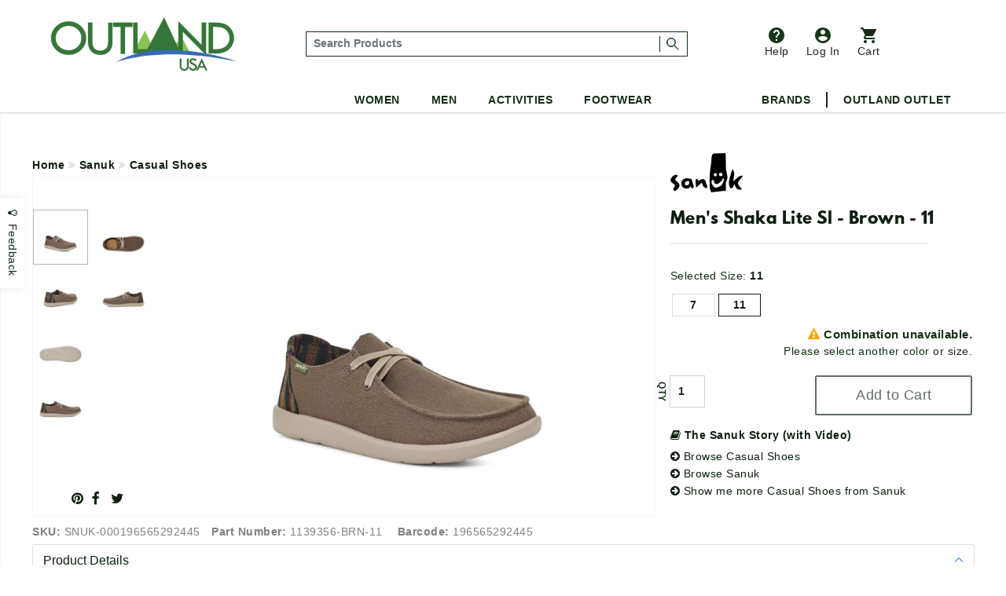

--- FILE ---
content_type: text/html;charset=UTF-8
request_url: https://www.outlandusa.com/p/sanuk-mens-shaka-lite-sl-brown-11
body_size: 28769
content:
<!DOCTYPE html><html lang="en" xml:lang="en" ><head prefix="og: https://ogp.me/ns# fb: https://ogp.me/ns/fb# product: https://ogp.me/ns/product#"><meta  charset="utf-8"><title>Sanuk Men's Shaka Lite Sl - Brown - 11</title><meta  content="Liten up and enjoy the ride! Introducing the Shaka Lite SM, one of the staples in our foamie quiver of modernized Sidewalk Surfers. Built on a high-rebound, featherweight IMEVA SugarLite sole (28% sugar cane) thats guaranteed to enhance your daily vertical experience. Caution Extreme Comfort Warning!" name="description"><link  href="https://plus.google.com/110106600904964446429" rel="publisher"><link  href="https://emop.be" rel="preconnect"><link  href="https://www.google-analytics.com" rel="preconnect"><meta  content="DPR, Viewport-Width, Width" http-equiv="Accept-CH"><meta  content="xdtebyyzymzuh1zmmngbmtpw8k71or" name="facebook-domain-verification"><meta  content="7a2ade30437d7097d4200c6b915c4c2b" name="p:domain_verify"><meta  content="56E66C0428E45EB6DCFC35E69C18FD1A" name="msvalidate.02"><meta  content="etjje58-MMsJXch7Qnz1LXua2XAcD3Mjpx1sCecbg94" name="google-site-verification"><meta  content="19omDy06ZCp3fCpv6b-TRN3tGmoY8lUq-CUXwseCIKE" name="google-site-verification"><meta  content="5CFDC638F79E38E848FF12CC1D9379E4" name="msvalidate.01"><meta  content="MnG_5KanUUounkD5q6gwcDBi4emuph51Wn5pL2jXscs" name="google-site-verification-1"><meta  content="U27p6z3cZpkt14aOMiS1Q-u3A3GKNI_HRdZDtyAovWk" name="google-site-verification-2"><meta  content="RAQk6zDXjgk4oFvBUUztL0GIr5Ri5jdfGHGRI04b6sU" name="google-site-verification"><meta  content="IE=edge" http-equiv="X-UA-Compatible"><meta  content="on" http-equiv="cleartype"><meta  content="width=device-width, initial-scale=1" name="viewport"><meta  content="True" name="HandheldFriendly"><meta  content="320" name="MobileOptimized"><meta  content="product" name="twitter:card"><meta  content="@outlandusa" name="twitter:site"><meta  content="Liten up and enjoy the ride! Introducing the Shaka Lite SM, one of the staples in our foamie quiver of modernized Sidewalk Surfers. Built on a high-rebound, featherweight IMEVA SugarLite sole (28% sugar cane) thats guaranteed to enhance your daily vertical experience. Caution Extreme Comfort Warning!" name="twitter:description"><meta  content="Sanuk Men's Shaka Lite Sl - Brown - 11" property="og:title"><meta  content="og:product" property="og:type"><meta  content="https://www.outlandusa.com/p/sanuk-mens-shaka-lite-sl-brown-11" property="og:url"><meta  content="Liten up and enjoy the ride! Introducing the Shaka Lite SM, one of the staples in our foamie quiver of modernized Sidewalk Surfers. Built on a high-rebound, featherweight IMEVA SugarLite sole (28% sugar cane) thats guaranteed to enhance your daily vertical experience. Caution Extreme Comfort Warning!" property="og:description"><meta  content="OutlandUSA | Specialty Outdoor Goods, Camping, Shoes and Apparel" property="og:site_name"><meta  content="#FFFFFF" name="msapplication-TileColor"><meta  content="yes" name="mobile-web-app-capable"><meta  content="//res.cloudinary.com/outlandusa/image/upload/682960f0f9bed49a1574cc26fe52e801.jpg" property="og:image"><meta  content="//res.cloudinary.com/outlandusa/image/upload/682960f0f9bed49a1574cc26fe52e801.jpg" name="twitter:image"><meta  content="https://res.cloudinary.com/outlandusa/image/upload/c_pad,fl_force_strip,g_center,h_70,w_70/outlandusa-icon.png" name="msapplication-square70x70logo"><meta  content="https://res.cloudinary.com/outlandusa/image/upload/c_pad,fl_force_strip,g_center,h_150,w_150/outlandusa-icon.png" name="msapplication-square150x150logo"><meta  content="https://res.cloudinary.com/outlandusa/image/upload/c_pad,fl_force_strip,g_center,h_310,w_310/outlandusa-icon.png" name="msapplication-wide310x150logo"><meta  content="https://res.cloudinary.com/outlandusa/image/upload/c_pad,fl_force_strip,g_center,h_310,w_310/outlandusa-icon.png"><meta  content="https://res.cloudinary.com/outlandusa/image/upload/c_pad,fl_force_strip,g_center,h_144,w_144/outlandusa-icon.png" name="msapplication-TileImage"><link  href="https://res.cloudinary.com/outlandusa/image/upload/c_pad,fl_force_strip,g_center,h_16,w_16/outlandusa-icon.ico" type="image/x-icon" rel="shortcut icon"><link  href="https://res.cloudinary.com/outlandusa/image/upload/c_pad,fl_force_strip,g_center,h_16,w_16/outlandusa-icon.png" rel="apple-touch-icon"><link  href="https://res.cloudinary.com/outlandusa/image/upload/c_pad,fl_force_strip,g_center,h_57,w_57/outlandusa-icon.png" sizes="57x57" rel="apple-touch-icon"><link  href="https://res.cloudinary.com/outlandusa/image/upload/c_pad,fl_force_strip,g_center,h_72,w_72/outlandusa-icon.png" sizes="72x72" rel="apple-touch-icon"><link  href="https://res.cloudinary.com/outlandusa/image/upload/c_pad,fl_force_strip,g_center,h_114,w_114/outlandusa-icon.png" sizes="114x114" rel="apple-touch-icon"><link  href="https://res.cloudinary.com/outlandusa/image/upload/c_pad,fl_force_strip,g_center,h_144,w_144/outlandusa-icon.png" sizes="144x144" rel="apple-touch-icon"><link  href="https://res.cloudinary.com/outlandusa/image/upload/c_pad,fl_force_strip,g_center,h_60,w_60/outlandusa-icon.png" sizes="60x60" rel="apple-touch-icon"><link  href="https://res.cloudinary.com/outlandusa/image/upload/c_pad,fl_force_strip,g_center,h_120,w_120/outlandusa-icon.png" sizes="120x120" rel="apple-touch-icon"><link  href="https://res.cloudinary.com/outlandusa/image/upload/c_pad,fl_force_strip,g_center,h_76,w_76/outlandusa-icon.png" sizes="76x76" rel="apple-touch-icon"><link  href="https://res.cloudinary.com/outlandusa/image/upload/c_pad,fl_force_strip,g_center,h_152,w_152/outlandusa-icon.png" sizes="152x152" rel="apple-touch-icon"><link  href="https://res.cloudinary.com/outlandusa/image/upload/c_pad,fl_force_strip,g_center,h_16,w_16/outlandusa-icon.png" type="image/png" rel="icon"><link  href="https://res.cloudinary.com/outlandusa/image/upload/c_pad,fl_force_strip,g_center,h_32,w_32/outlandusa-icon.png" sizes="32x32" type="image/png" rel="icon"><link  href="https://res.cloudinary.com/outlandusa/image/upload/c_pad,fl_force_strip,g_center,h_64,w_64/outlandusa-icon.png" sizes="64x64" type="image/png" rel="icon"><link  href="https://res.cloudinary.com/outlandusa/image/upload/c_pad,fl_force_strip,g_center,h_96,w_96/outlandusa-icon.png" sizes="96x96" type="image/png" rel="icon"><link  href="https://res.cloudinary.com/outlandusa/image/upload/c_pad,fl_force_strip,g_center,h_196,w_196/outlandusa-icon.png" sizes="196x196" type="image/png" rel="icon"><link  href="//res.cloudinary.com/outlandusa/image/upload/q_80,g_auto,e_trim/w_800,c_limit/fl_force_strip.progressive/682960f0f9bed49a1574cc26fe52e801.jpg" as="image"><link  href="https://www.outlandusa.com" rel="canonical"><meta  content="800" name="twitter:image:height"><meta  content="650" name="twitter:image:width"><meta  content="//res.cloudinary.com/outlandusa/image/upload/682960f0f9bed49a1574cc26fe52e801.jpg" property="og:image:secure_url"><meta  content="image/png" property="og:image:type"><meta  content="800" property="og:image:width"><meta  content="650" property="og:image:height"><meta  content="Sanuk Men's Shaka Lite Sl - Brown - 11" property="twitter:title"><meta  content="out of stock" property="og:availability"><meta  content="all" property="og:geographic_availability"><meta  content="196565292445" property="og:upc"><meta  content="0.00" property="product:price:amount"><meta  content="0.00" property="og:price:amount"><meta  content="Price" name="twitter:label1"><meta  content="$0.00" name="twitter:data1"><meta  content="USD" property="product:price:currency"><meta  content="153135865163024" property="fb:app_id"><link href="/assets/cache/42E10BC8CC563438C91B5514C0CF971F.css" rel="stylesheet" type="text/css" charset="UTF-8" crossorigin="anonymous" async="true"/><link href="/modules/nsMain-bundle/nsg-module-layout/assets/css/bootstrap-social.css" rel="stylesheet" type="text/css" charset="UTF-8" moduleroot="/modules/nsMain-bundle/nsg-module-layout"/><link href="/modules/nsMain-bundle/nsg-module-layout/assets/css/font-awesome-social.css" rel="stylesheet" type="text/css" charset="UTF-8" moduleroot="/modules/nsMain-bundle/nsg-module-layout"/><script src="/modules/outlandusa/assets/js/microsoft_analytics_tracking.js"></script><!--[if lt IE 9]><script src="/modules/nsMain-bundle/nsg-module-layout/assets/html5shiv.js"></script><script src="/modules/nsMain-bundle/nsg-module-layout/assets/respond.js"></script><script src="/modules/nsMain-bundle/nsg-module-layout/assets/respond.js"></script><![endif]--><script>            !function(f,b,e,v,n,t,s){if(f.fbq)return;n=f.fbq=function(){n.callMethod?            n.callMethod.apply(n,arguments):n.queue.push(arguments)};if(!f._fbq)f._fbq=n;            n.push=n;n.loaded=!0;n.version='2.0';n.queue=[];t=b.createElement(e);t.async=!0;            t.src=v;s=b.getElementsByTagName(e)[0];s.parentNode.insertBefore(t,s)}(window,            document,'script','https://connect.facebook.net/en_US/fbevents.js');            fbq('init', '1389527244472252'); // Insert your pixel ID here.            fbq('track', 'PageView');            </script><noscript><img height="1" width="1" style="display:none"            src="https://www.facebook.com/tr?id=1389527244472252&ev=PageView&noscript=1"            /></noscript><script>window.ga_debug = {trace: true};(function(i,s,o,g,r,a,m){i['GoogleAnalyticsObject']=r;i[r]=i[r]||function(){(i[r].q=i[r].q||[]).push(arguments)},i[r].l=1*new Date();a=s.createElement(o),m=s.getElementsByTagName(o)[0];a.async=1;a.src=g;m.parentNode.insertBefore(a,m)})(window,document,'script','//www.google-analytics.com/analytics.js','ga');ga('create', 'UA-62104166-1', 'auto');ga('require', 'linkid');ga('require', 'displayfeatures');ga('require', 'ec');ga('set', 'ecomm_prodid', 'SNUK-000196565292445');ga('set', 'ecomm_pagetype', 'product');ga('set', 'ecomm_totalvalue', '0');ga('ec:addImpression', {"price":0,"variant":"Brown,11","brand":"Sanuk","category":"Casual Shoes","name":"Sanuk Men's Shaka Lite Sl - Brown - 11","id":"SNUK-000196565292445"});ga('ec:setAction', 'detail');ga('send', 'pageview', '/p/sanuk-mens-shaka-lite-sl-brown-11');</script><script  src="https://code.jquery.com/jquery-3.6.0.min.js"  integrity="sha256-/xUj+3OJU5yExlq6GSYGSHk7tPXikynS7ogEvDej/m4="  crossorigin="anonymous"></script><script>!function(f,b,e,v,n,t,s){if(f.fbq)return;n=f.fbq=function(){n.callMethod?n.callMethod.apply(n,arguments):n.queue.push(arguments)};if(!f._fbq)f._fbq=n;n.push=n;n.loaded=!0;n.version='2.0';n.queue=[];t=b.createElement(e);t.async=!0;t.src=v;s=b.getElementsByTagName(e)[0];s.parentNode.insertBefore(t,s)}(window, document,'script','https://connect.facebook.net/en_US/fbevents.js');fbq('init', '422958285403460');fbq('track', 'PageView');</script><noscript><img height="1" width="1" style="display:none"src="https://www.facebook.com/tr?id=422958285403460&ev=PageView&noscript=1"/></noscript><script async src="https://www.googletagmanager.com/gtag/js?id=AW-1068111645"></script><script>  window.dataLayer = window.dataLayer || [];  function gtag(){dataLayer.push(arguments);}  gtag('js', new Date());  gtag('config', 'AW-1068111645');</script><script async src="https://www.googletagmanager.com/gtag/js?id=G-CWTQ6NGNK5"></script><script>  window.dataLayer = window.dataLayer || [];  function gtag(){dataLayer.push(arguments);}  gtag('js', new Date());  gtag('config', 'G-CWTQ6NGNK5');</script></head><body><div id="top"></div><div id="GTS_CONTAINER" style="height:0;visibility:hidden;position:absolute;left:-9999px;"></div><script>var _rollbarConfig = {accessToken: "8b062c3f04bd48919bb148d1f45b58c4", ignoredMessages: ["(unknown) Script error","(unknown): Script error","Image Missing","(unknown): object Object"], hostWhiteList: ["api.outlandusa.com","outlandusa.com"], captureUncaught: true, captureUnhandledRejections: false,payload: {environment: "www.outlandusa.com"},maxItems:5};!function(r){function e(t){if(o[t])return o[t].exports;var n=o[t]={exports:{},id:t,loaded:!1};return r[t].call(n.exports,n,n.exports,e),n.loaded=!0,n.exports}var o={};return e.m=r,e.c=o,e.p="",e(0)}([function(r,e,o){"use strict";var t=o(1).Rollbar,n=o(2);_rollbarConfig.rollbarJsUrl=_rollbarConfig.rollbarJsUrl||"https://d37gvrvc0wt4s1.cloudfront.net/js/v1.9/rollbar.min.js";var a=t.init(window,_rollbarConfig),i=n(a,_rollbarConfig);a.loadFull(window,document,!_rollbarConfig.async,_rollbarConfig,i)},function(r,e){"use strict";function o(r){return function(){try{return r.apply(this,arguments)}catch(e){try{console.error("[Rollbar]: Internal error",e)}catch(o){}}}}function t(r,e,o){window._rollbarWrappedError&&(o[4]||(o[4]=window._rollbarWrappedError),o[5]||(o[5]=window._rollbarWrappedError._rollbarContext),window._rollbarWrappedError=null),r.uncaughtError.apply(r,o),e&&e.apply(window,o)}function n(r){var e=function(){var e=Array.prototype.slice.call(arguments,0);t(r,r._rollbarOldOnError,e)};return e.belongsToShim=!0,e}function a(r){this.shimId=++c,this.notifier=null,this.parentShim=r,this._rollbarOldOnError=null}function i(r){var e=a;return o(function(){if(this.notifier)return this.notifier[r].apply(this.notifier,arguments);var o=this,t="scope"===r;t&&(o=new e(this));var n=Array.prototype.slice.call(arguments,0),a={shim:o,method:r,args:n,ts:new Date};return window._rollbarShimQueue.push(a),t?o:void 0})}function l(r,e){if(e.hasOwnProperty&&e.hasOwnProperty("addEventListener")){var o=e.addEventListener;e.addEventListener=function(e,t,n){o.call(this,e,r.wrap(t),n)};var t=e.removeEventListener;e.removeEventListener=function(r,e,o){t.call(this,r,e&&e._wrapped?e._wrapped:e,o)}}}var c=0;a.init=function(r,e){var t=e.globalAlias||"Rollbar";if("object"==typeof r[t])return r[t];r._rollbarShimQueue=[],r._rollbarWrappedError=null,e=e||{};var i=new a;return o(function(){if(i.configure(e),e.captureUncaught){i._rollbarOldOnError=r.onerror,r.onerror=n(i);var o,a,c="EventTarget,Window,Node,ApplicationCache,AudioTrackList,ChannelMergerNode,CryptoOperation,EventSource,FileReader,HTMLUnknownElement,IDBDatabase,IDBRequest,IDBTransaction,KeyOperation,MediaController,MessagePort,ModalWindow,Notification,SVGElementInstance,Screen,TextTrack,TextTrackCue,TextTrackList,WebSocket,WebSocketWorker,Worker,XMLHttpRequest,XMLHttpRequestEventTarget,XMLHttpRequestUpload".split(",");for(o=0;o<c.length;++o)a=c[o],r[a]&&r[a].prototype&&l(i,r[a].prototype)}return e.captureUnhandledRejections&&(i._unhandledRejectionHandler=function(r){var e=r.reason,o=r.promise,t=r.detail;!e&&t&&(e=t.reason,o=t.promise),i.unhandledRejection(e,o)},r.addEventListener("unhandledrejection",i._unhandledRejectionHandler)),r[t]=i,i})()},a.prototype.loadFull=function(r,e,t,n,a){var i=function(){var e;if(void 0===r._rollbarPayloadQueue){var o,t,n,i;for(e=new Error("rollbar.js did not load");o=r._rollbarShimQueue.shift();)for(n=o.args,i=0;i<n.length;++i)if(t=n[i],"function"==typeof t){t(e);break}}"function"==typeof a&&a(e)},l=!1,c=e.createElement("script"),p=e.getElementsByTagName("script")[0],d=p.parentNode;c.crossOrigin="anonymous",c.src=n.rollbarJsUrl,c.async=!t,c.onload=c.onreadystatechange=o(function(){if(!(l||this.readyState&&"loaded"!==this.readyState&&"complete"!==this.readyState)){c.onload=c.onreadystatechange=null;try{d.removeChild(c)}catch(r){}l=!0,i()}}),d.insertBefore(c,p)},a.prototype.wrap=function(r,e){try{var o;if(o="function"==typeof e?e:function(){return e||{}},"function"!=typeof r)return r;if(r._isWrap)return r;if(!r._wrapped){r._wrapped=function(){try{return r.apply(this,arguments)}catch(e){throw"string"==typeof e&&(e=new String(e)),e._rollbarContext=o()||{},e._rollbarContext._wrappedSource=r.toString(),window._rollbarWrappedError=e,e}},r._wrapped._isWrap=!0;for(var t in r)r.hasOwnProperty(t)&&(r._wrapped[t]=r[t])}return r._wrapped}catch(n){return r}};for(var p="log,debug,info,warn,warning,error,critical,global,configure,scope,uncaughtError,unhandledRejection".split(","),d=0;d<p.length;++d)a.prototype[p[d]]=i(p[d]);r.exports={Rollbar:a,_rollbarWindowOnError:t}},function(r,e){"use strict";r.exports=function(r,e){return function(o){if(!o&&!window._rollbarInitialized){var t=window.RollbarNotifier,n=e||{},a=n.globalAlias||"Rollbar",i=window.Rollbar.init(n,r);i._processShimQueue(window._rollbarShimQueue||[]),window[a]=i,window._rollbarInitialized=!0,t.processPayloads()}}}}]);</script><div class="container-fluid"><ul id="mobile-menu"><div id="mobile-menu-wrapper"><div class="tertiary-icons-wrapper"><li class="header-li"><a href="https://outlandusa.helpscoutdocs.com/" target="helpscout" rel="nofollow" class="d-flex flex-column btn header-icon btn-popover-support"><img class="header-icon-image" src="https://res.cloudinary.com/outlandusa/image/upload/w_auto/dpr_auto/q_30/v1610468250/support-icon.svg" />          Help        </a></li><li class="login-container header-li"><a href="/security/login" class="d-flex flex-column flex-column btn header-icon text-decoration-none"><img class="header-icon-image" src="https://res.cloudinary.com/outlandusa/image/upload/w_auto/dpr_auto/q_30/v1610468533/account-icon.svg" />            Log In        </a></li><li class=" header-li"><a href="/checkout/view" class="btn btn-popover-cart header-icon d-flex flex-column cart-btn-popover-container"><img class="header-icon-image" src="https://res.cloudinary.com/outlandusa/image/upload/w_auto/dpr_auto/q_30/v1610468534/cart-icon.svg" />        Cart</a></li></div><div class="mobile-search-input--wrapper" itemscope itemtype="https://schema.org/WebSite"><link itemprop="url" href="https://www.outlandusa.com/p/sanuk-mens-shaka-lite-sl-brown-11" /><link itemprop="image" href="//res.cloudinary.com/outlandusa/image/upload/682960f0f9bed49a1574cc26fe52e801.jpg" /><meta itemprop="name" content="Sanuk Men's Shaka Lite Sl - Brown - 11" /><meta itemprop="description" content="Liten up and enjoy the ride! Introducing the Shaka Lite SM, one of the staples in our foamie quiver of modernized Sidewalk Surfers. Built on a high-rebound, featherweight IMEVA SugarLite sole (28% sugar cane) thats guaranteed to enhance your daily vertical experience. Caution Extreme Comfort Warning!" /><meta itemprop="about" content="Outdoor lifestyle jackets, backpacks, and shoes from Canada Goose, Arc'teryx, Fjallraven, Kavu, Adidas, and more." /><meta itemprop="keywords" content="canada goose, arc'teryx, filson, tilley, fjallraven, kavu, danner, carhartt, thule, dakine, mountain khakis, costa del mar, arborwear, sanuk, benchmade, smith, salomon, keen, teva" /><form id="mobile-search-input" action="/search" method="get" itemprop="potentialAction" itemscope itemtype="https://schema.org/SearchAction"><div class="input-group search-input-box d-flex align-items-center"><meta itemprop="target" content="https://www.outlandusa.com/search?q={q}" /><input value="" class="search-input form-control p-1" placeholder="Search Products" aria-label="..." itemprop="query-input" type="text" id="q" name="q" required /><span class="search-seperator"></span><div class="input-group-btn"><button type="submit" class="btn"><span style="font-weight: 600; font-size: 1.4rem">Search &nbsp;</span><img src="https://res.cloudinary.com/outlandusa/image/upload/w_300/dpr_auto/q_30/v1610653345/search-icon.svg" /></button></div></div></form></div><h2 class="mobile-heading">Top Categories</h2><div class="feat-cat-wrapper"><div class="img-container" ><a href="/s/mens/shorts" class="thumbnail-link"><img class="cat-thumb cat-thumb-img--1" src="https://res.cloudinary.com/outlandusa/image/upload/w_300/dpr_auto/q_30/v1622580398/featured%20categories%20for%20mobile%20menu/Mens_Shorts.jpg"/><p class="category-title">Men's Shorts</p></a></div><div class="img-container" ><a href="/s/sunglasses" class="thumbnail-link"><img class="cat-thumb cat-thumb-img--2" src="https://res.cloudinary.com/outlandusa/image/upload/w_300/dpr_auto/q_30/v1622580398/featured%20categories%20for%20mobile%20menu/Sunglasses.jpg"/><p class="category-title">Sunglasses</p></a></div><div class="img-container" ><a href="/s/mens/sandals-and-flip-flops" class="thumbnail-link" ><img class="cat-thumb cat-thumb-img--3" src="https://res.cloudinary.com/outlandusa/image/upload/w_300/dpr_auto/q_30/v1622580397/featured%20categories%20for%20mobile%20menu/Mens_s_Sandals_Tile.jpg"/><p class="category-title">Men's Sandals</p></a></div></div><div class="feat-cat-wrapper"><div class="img-container" ><a href="/s/womens/sandals-and-flip-flops " class="thumbnail-link"><img class="cat-thumb cat-thumb-img--1" src="https://res.cloudinary.com/outlandusa/image/upload/w_300/dpr_auto/q_30/v1622580399/featured%20categories%20for%20mobile%20menu/Women_s_Sandals_Tile.jpg"/><p class="category-title">Women's Sandals</p></a></div><div class="img-container" ><a href="/s/sleeping-bags" class="thumbnail-link"><img class="cat-thumb cat-thumb-img--2" src="https://res.cloudinary.com/outlandusa/image/upload/w_300/dpr_auto/q_30/v1622580398/featured%20categories%20for%20mobile%20menu/Sleeping_Bag.jpg"/><p class="category-title">Sleeping Bags</p></a></div><div class="img-container" ><a href="/s/water-bottles" class="thumbnail-link" ><img class="cat-thumb cat-thumb-img--3" src="https://res.cloudinary.com/outlandusa/image/upload/w_300/dpr_auto/q_30/v1622580398/featured%20categories%20for%20mobile%20menu/Water_Bottles.jpg"/><p class="category-title">Water Bottles</p></a></div></div><div class="subtitle">Women</div><div class="page-rule"></div><div class="accordion accordion-flush" id="accordionFlushExample"><div class="accordion-item"><h2 class="accordion-header" id="flush-headingOne"><button class="accordion-button collapsed" type="button" data-bs-toggle="collapse" data-bs-target="#women-cat-One" aria-expanded="false" aria-controls="women-cat-One">            Jackets & Sweaters          </button></h2><div id="women-cat-One" class="accordion-collapse collapse" aria-labelledby="flush-headingOne" data-bs-parent="#accordionFlushExample"><div class="submenu-wrapper"><ul class="mobile-nav-submenu"><li><a href="/s/womens/jackets-and-coats">Jackets & Coats</a></li><li><a href="/s/womens/sweatshirts-hoodies">Sweatshirts / Hoodies</a></li><li><a href="/s/womens/sweaters">Sweaters</a></li></ul></div></div></div><div class="accordion-item"><h2 class="accordion-header" id="flush-headingTwo"><button class="accordion-button collapsed" type="button" data-bs-toggle="collapse" data-bs-target="#women-cat-Two" aria-expanded="false" aria-controls="women-cat-Two">            Shirts          </button></h2><div id="women-cat-Two" class="accordion-collapse collapse" aria-labelledby="flush-headingTwo" data-bs-parent="#accordionFlushExample"><div class="submenu-wrapper"><ul class="mobile-nav-submenu"><li><a href="/s/womens/shirts">Shirts</a></li></ul></div></div></div><div class="accordion-item"><h2 class="accordion-header" id="flush-headingThree"><button class="accordion-button collapsed" type="button" data-bs-toggle="collapse" data-bs-target="#women-cat-Three" aria-expanded="false" aria-controls="women-cat-Three">            Bottoms          </button></h2><div id="women-cat-Three" class="accordion-collapse collapse" aria-labelledby="flush-headingThree" data-bs-parent="#accordionFlushExample"><div class="submenu-wrapper"><ul class="mobile-nav-submenu"><li><a href="/s/womens/pants">Pants</a></li><li><a href="/s/womens/shorts">Shorts</a></li><li><a href ="/c/dresses-and-skirts">Dresses&Skirts</a></li></ul></div></div></div><div class="accordion-item"><h2 class="accordion-header" id="flush-headingFour"><button class="accordion-button collapsed" type="button" data-bs-toggle="collapse" data-bs-target="#women-cat-Four" aria-expanded="false" aria-controls="women-cat-Four">            Shoes          </button></h2><div id="women-cat-Four" class="accordion-collapse collapse" aria-labelledby="flush-headingFour" data-bs-parent="#accordionFlushExample"><div class="submenu-wrapper"><ul class="mobile-nav-submenu"><li><a href="/s/womens/hiking-shoes-and-boots">Hiking Shoes</a></li><li><a href="/s/womens/running-shoes">Running Shoes</a></li><li><a href="/s/womens/climbing-shoes">Climbing Shoes</a></li><li><a href="/s/womens/slippers-moccasins">Slippers / Moccasins</a></li><li><a href="/s/womens/sandals-and-flip-flops">Sandals</a></li></ul></div></div></div><div class="accordion-item"><h2 class="accordion-header" id="flush-headingFive"><button class="accordion-button collapsed" type="button" data-bs-toggle="collapse" data-bs-target="#women-cat-Five" aria-expanded="false" aria-controls="women-cat-Five">            Underwear & Base Layer          </button></h2><div id="women-cat-Five" class="accordion-collapse collapse" aria-labelledby="flush-headingFive" data-bs-parent="#accordionFlushExample"><div class="submenu-wrapper"><ul class="mobile-nav-submenu"><li><a href="/s/womens/underwear-bras-and-base-layer">Underwear & Base Layer</a></li></ul></div></div></div><div class="accordion-item"><h2 class="accordion-header" id="flush-headingSix"><button class="accordion-button collapsed" type="button" data-bs-toggle="collapse" data-bs-target="#women-cat-Six" aria-expanded="false" aria-controls="women-cat-Six">            Boots          </button></h2><div id="women-cat-Six" class="accordion-collapse collapse" aria-labelledby="flush-headingSix" data-bs-parent="#accordionFlushExample"><div class="submenu-wrapper"><ul class="mobile-nav-submenu"><li><a href="/s/womens/casual-boots">Casual Boots</a></li><li><a href="/s/womens/hiking-boots">Hiking Boots</a></li></ul></div></div></div><div class="accordion-item"><h2 class="accordion-header" id="flush-headingSeven"><button class="accordion-button collapsed" type="button" data-bs-toggle="collapse" data-bs-target="#women-cat-Seven" aria-expanded="false" aria-controls="women-cat-Seven">            Sunglasses          </button></h2><div id="women-cat-Seven" class="accordion-collapse collapse" aria-labelledby="flush-headingSeven" data-bs-parent="#accordionFlushExample"><div class="submenu-wrapper"><ul class="mobile-nav-submenu"><li><a href="/s/womens/sunglasses">Sunglasses</a></li></ul></div></div></div><div class="accordion-item"><h2 class="accordion-header" id="flush-headingEight"><button class="accordion-button collapsed" type="button" data-bs-toggle="collapse" data-bs-target="#women-cat-Eight" aria-expanded="false" aria-controls="women-cat-Eight">            Hats & Headwear          </button></h2><div id="women-cat-Eight" class="accordion-collapse collapse" aria-labelledby="flush-headingEight" data-bs-parent="#accordionFlushExample"><div class="submenu-wrapper"><ul class="mobile-nav-submenu"><li><a href="/s/womens/hats-and-headwear">Hats & Headwear</a></li></ul></div></div></div><div class="accordion-item"><h2 class="accordion-header" id="flush-headingTen"><button class="accordion-button collapsed" type="button" data-bs-toggle="collapse" data-bs-target="#women-cat-Ten" aria-expanded="false" aria-controls="women-cat-Ten">            Bags & Backpacks          </button></h2><div id="women-cat-Ten" class="accordion-collapse collapse" aria-labelledby="flush-headingTen" data-bs-parent="#accordionFlushExample"><div class="submenu-wrapper"><ul class="mobile-nav-submenu"><li><a href="/s/womens/handbags-purses">Handbags & Purses</a></li><li><a href="/s/womens/day-school-packs">Day / School Packs</a></li><li><a href="/s/womens/hiking-packs">Hiking Packs</a></li></ul></div></div></div><div class="accordion-item"><h2 class="accordion-header" id="flush-headingEleven"><button class="accordion-button collapsed" type="button" data-bs-toggle="collapse" data-bs-target="#women-cat-Eleven" aria-expanded="false" aria-controls="women-cat-Eleven">            Accessories          </button></h2><div id="women-cat-Eleven" class="accordion-collapse collapse" aria-labelledby="flush-headingEleven" data-bs-parent="#accordionFlushExample"><div class="submenu-wrapper"><ul class="mobile-nav-submenu"><li><a href="/s/womens/gloves">Gloves</a></li><li><a href="/s/womens/socks">Socks / Compression</a></li><li><a href="/s/womens/scarves">Scarves</a></li><li><a href="/s/womens/wallets">Wallets</a></li></ul></div></div></div></div><div class="subtitle">Men</div><div class="page-rule"></div><div class="accordion accordion-flush" id="accordionFlushExample"><div class="accordion-item"><h2 class="accordion-header" id="flush-headingOne"><button class="accordion-button collapsed" type="button" data-bs-toggle="collapse" data-bs-target="#men-cat-One" aria-expanded="false" aria-controls="men-cat-One">            Jackets & Sweaters          </button></h2><div id="men-cat-One" class="accordion-collapse collapse" aria-labelledby="flush-headingOne" data-bs-parent="#accordionFlushExample"><div class="submenu-wrapper"><ul class="mobile-nav-submenu"><li><a href="/s/mens/jackets-and-coats">Jackets & Coats</a></li><li><a href="/s/mens/sweatshirts-and-hoodies">Sweatshirts / Hoodies</a></li><li><a href="/s/mens/sweaters">Sweaters</a></li><li><a href="/s/mens/vests">Vests</a></li></ul></div></div></div><div class="accordion-item"><h2 class="accordion-header" id="flush-headingTwo"><button class="accordion-button collapsed" type="button" data-bs-toggle="collapse" data-bs-target="#men-cat-Two" aria-expanded="false" aria-controls="men-cat-Two">            Shirts          </button></h2><div id="men-cat-Two" class="accordion-collapse collapse" aria-labelledby="flush-headingTwo" data-bs-parent="#accordionFlushExample"><div class="submenu-wrapper"><ul class="mobile-nav-submenu"><li><a href="/s/mens/shirts">Shirts</a></li></ul></div></div></div><div class="accordion-item"><h2 class="accordion-header" id="flush-headingThree"><button class="accordion-button collapsed" type="button" data-bs-toggle="collapse" data-bs-target="#men-cat-Three" aria-expanded="false" aria-controls="men-cat-Three">            Bottoms          </button></h2><div id="men-cat-Three" class="accordion-collapse collapse" aria-labelledby="flush-headingThree" data-bs-parent="#accordionFlushExample"><div class="submenu-wrapper"><ul class="mobile-nav-submenu"><li><a href="/s/mens/pants">Pants</a></li><li><a href="/s/mens/shorts">Shorts</a></li></ul></div></div></div><div class="accordion-item"><h2 class="accordion-header" id="flush-headingFour"><button class="accordion-button collapsed" type="button" data-bs-toggle="collapse" data-bs-target="#men-cat-Four" aria-expanded="false" aria-controls="men-cat-Four"><a>Underwear & Base Layer</a></button></h2><div id="men-cat-Four" class="accordion-collapse collapse" aria-labelledby="flush-headingFour" data-bs-parent="#accordionFlushExample"><div class="submenu-wrapper"><ul class="mobile-nav-submenu"><li><a href="/s/mens/underwear-and-base-layer">Underwear & Base Layer</a></li></ul></div></div></div><div class="accordion-item"><h2 class="accordion-header" id="flush-headingFive"><button class="accordion-button collapsed" type="button" data-bs-toggle="collapse" data-bs-target="#men-cat-Five" aria-expanded="false" aria-controls="men-cat-Five">            Shoes          </button></h2><div id="men-cat-Five" class="accordion-collapse collapse" aria-labelledby="flush-headingFive" data-bs-parent="#accordionFlushExample"><div class="submenu-wrapper"><ul class="mobile-nav-submenu"><li><a href="/s/mens/hiking-shoes-and-boots">Hiking Shoes</a></li><li><a href="/s/mens/running-shoes">Running Shoes</a></li><li><a href="/s/mens/climbing-shoes">Climbing Shoes</a></li><li><a href="/s/mens/slippers-and-moccasins">Slippers / Moccasins</a></li><li><a href="/s/mens/sandals-and-flip-flops">Sandals</a></li></ul></div></div></div><div class="accordion-item"><h2 class="accordion-header" id="flush-headingSix"><button class="accordion-button collapsed" type="button" data-bs-toggle="collapse" data-bs-target="#men-cat-Six" aria-expanded="false" aria-controls="men-cat-Six">            Boots          </button></h2><div id="men-cat-Six" class="accordion-collapse collapse" aria-labelledby="flush-headingSix" data-bs-parent="#accordionFlushExample"><div class="submenu-wrapper"><ul class="mobile-nav-submenu"><li><a href="/s/mens/casual-boots">Casual Boots</a></li><li><a href="/s/mens/hiking-boots">Hiking Boots</a></li><li><a href="/s/mens/work-boots">Work Boots</a></li></ul></div></div></div><div class="accordion-item"><h2 class="accordion-header" id="flush-headingSeven"><button class="accordion-button collapsed" type="button" data-bs-toggle="collapse" data-bs-target="#men-cat-Seven" aria-expanded="false" aria-controls="men-cat-Seven">            Sunglasses          </button></h2><div id="men-cat-Seven" class="accordion-collapse collapse" aria-labelledby="flush-headingSeven" data-bs-parent="#accordionFlushExample"><div class="submenu-wrapper"><ul class="mobile-nav-submenu"><li><a href="/s/mens/sunglasses">Sunglasses</a></li></ul></div></div></div><div class="accordion-item"><h2 class="accordion-header" id="flush-headingEight"><button class="accordion-button collapsed" type="button" data-bs-toggle="collapse" data-bs-target="#men-cat-Eight" aria-expanded="false" aria-controls="men-cat-Eight">            Bags & Backpacks          </button></h2><div id="men-cat-Eight" class="accordion-collapse collapse" aria-labelledby="flush-headingEight" data-bs-parent="#accordionFlushExample"><div class="submenu-wrapper"><ul class="mobile-nav-submenu"><li><a href="/s/mens/bags-and-backpacks">Bags & Backpacks</a></li></ul></div></div></div><div class="accordion-item"><h2 class="accordion-header" id="flush-headingNine"><button class="accordion-button collapsed" type="button" data-bs-toggle="collapse" data-bs-target="#men-cat-Nine" aria-expanded="false" aria-controls="men-cat-Nine">            Accessories          </button></h2><div id="men-cat-Nine" class="accordion-collapse collapse" aria-labelledby="flush-headingNine" data-bs-parent="#accordionFlushExample"><div class="submenu-wrapper"><ul class="mobile-nav-submenu"><li><a href="/s/mens/gloves-mitts">Gloves</a></li><li><a href="/s/mens/socks">Socks / Compression</a></li><li><a href="/s/mens/wallets">Wallets</a></li></ul></div></div></div></div><div class="subtitle">Activities</div><div class="page-rule"></div><div class="accordion accordion-flush" id="accordionFlushExample"><div class="accordion-item"><h2 class="accordion-header" id="flush-headingOne"><button class="accordion-button collapsed" type="button" data-bs-toggle="collapse" data-bs-target="#activites-cat-One" aria-expanded="false" aria-controls="activities-cat-One">            Travel & Tech          </button></h2><div id="activites-cat-One" class="accordion-collapse collapse" aria-labelledby="flush-headingOne" data-bs-parent="#accordionFlushExample"><div class="submenu-wrapper"><ul class="mobile-nav-submenu"><li><a href="/s/luggage">Luggage</a></li><li><a href="/s/handbags-wallets">Handbags / Wallets</a></li><li><a href="/s/umbrella">Umbrellas</a></li><li><a href="/s/backpacks">Backpacks</a></li><li><a href="/s/electronics-and-cases">Electronics Cases</a></li><li><a href="/s/watches">Watches</a></li></ul></div></div></div><div class="accordion-item"><h2 class="accordion-header" id="flush-headingTwo"><button class="accordion-button collapsed" type="button" data-bs-toggle="collapse" data-bs-target="#activities-cat-Two" aria-expanded="false" aria-controls="activities-cat-Two">            Camp          </button></h2><div id="activities-cat-Two" class="accordion-collapse collapse" aria-labelledby="flush-headingTwo" data-bs-parent="#accordionFlushExample"><div class="submenu-wrapper"><ul class="mobile-nav-submenu"><li><a href="/s/tents">Tents</a></li><li><a href="/s/tarps-footprints">Tarps & Footprints</a></li><li><a href="/s/sleeping-bags">Sleeping Bags</a></li><li><a href="/s/camping-furniture">Camp Furniture</a></li><li><a href="/s/camp-kitchen">Camp Cooking</a></li><li><a href="/s/flashlights">Flashlights</a></li><li><a href="/s/coolers">Coolers</a></li><li><a href="/s/air-mattresses-pads-and-pillows">Sleeping Pads</a></li></ul></div></div></div><div class="accordion-item"><h2 class="accordion-header" id="flush-headingThree"><button class="accordion-button collapsed" type="button" data-bs-toggle="collapse" data-bs-target="#activities-cat-Three" aria-expanded="false" aria-controls="activities-cat-Three">            Hike          </button></h2><div id="activities-cat-Three" class="accordion-collapse collapse" aria-labelledby="flush-headingThree" data-bs-parent="#accordionFlushExample"><div class="submenu-wrapper"><ul class="mobile-nav-submenu"><li><a href="/s/knives-and-tools">Knives & Tools</a></li><li><a href="/s/backpacking-packs">Hiking Packs</a></li><li><a href="/s/water-bottles">Water Bottles</a></li><li><a href="/s/safety-and-survival">Safety & GPS</a></li><li><a href="/s/hiking-poles">Hiking Poles</a></li><li><a href="/s/mens/hiking-shoes-and-boots">Men's Hiking Shoes</a></li><li><a href="/s/womens/hiking-shoes-and-boots">Women's Hiking Shoes</a></li></ul></div></div></div><div class="accordion-item"><h2 class="accordion-header" id="flush-headingFour"><button class="accordion-button collapsed" type="button" data-bs-toggle="collapse" data-bs-target="#activity-cat-Four" aria-expanded="false" aria-controls="activity-cat-Four">            Climbing          </button></h2><div id="activity-cat-Four" class="accordion-collapse collapse" aria-labelledby="flush-headingThree" data-bs-parent="#accordionFlushExample"><div class="submenu-wrapper"><ul class="mobile-nav-submenu"><li><a href="/s/hardware-and-caribeaners">Hardware</a></li><li><a href="/s/ropes-cords-bags-and-chalk">Ropes & Cords</a></li><li><a href="/s/harnesses">Harnesses</a></li><li><a href="s/footwear/climbing-shoes">Climbing Shoes</a></li><li><a href="/s/footwear/crampons">Crampons</a></li><li><a href="/s/ice-axe">Ice Axes</a></li></ul></div></div></div><div class="accordion-item"><h2 class="accordion-header" id="flush-headingFive"><button class="accordion-button collapsed" type="button" data-bs-toggle="collapse" data-bs-target="#activity-cat-Five" aria-expanded="false" aria-controls="activity-cat-Five">            Snow          </button></h2><div id="activity-cat-Five" class="accordion-collapse collapse" aria-labelledby="flush-headingFive" data-bs-parent="#accordionFlushExample"><div class="submenu-wrapper"><ul class="mobile-nav-submenu"><li><a href="/s/snowboards">Snowboards</a></li><li><a href="/s/skis">Skis</a></li><li><a href="/s/snow-cases">Cases</a></li><li><a href="/s/boarding-boots-binding">Boarding Boots & Bindings</a></li><li><a href="/s/snow-poles">Poles</a></li></ul></div></div></div><div class="accordion-item"><h2 class="accordion-header" id="flush-headingSix"><button class="accordion-button collapsed" type="button" data-bs-toggle="collapse" data-bs-target="#activity-cat-Six" aria-expanded="false" aria-controls="activity-cat-Six">            Skate          </button></h2><div id="activity-cat-Six" class="accordion-collapse collapse" aria-labelledby="flush-headingThree" data-bs-parent="#accordionFlushExample"><div class="submenu-wrapper"><ul class="mobile-nav-submenu"><li><a href="/s/skateboards">Skateboards</a></li><li><a href="/s/inline-skates">Inline Skates</a></li></ul></div></div></div><div class="accordion-item"><h2 class="accordion-header" id="flush-headingSeven"><button class="accordion-button collapsed" type="button" data-bs-toggle="collapse" data-bs-target="#activity-cat-Seven" aria-expanded="false" aria-controls="activity-cat-Seven">            Racks & Carriers          </button></h2><div id="activity-cat-Seven" class="accordion-collapse collapse" aria-labelledby="flush-headingThree" data-bs-parent="#accordionFlushExample"><div class="submenu-wrapper"><ul class="mobile-nav-submenu"><li><a href="/s/racks-and-carriers">Racks & Carriers</a></li></ul></div></div></div><div class="accordion-item"><h2 class="accordion-header" id="flush-headingEight"><button class="accordion-button collapsed" type="button" data-bs-toggle="collapse" data-bs-target="#activity-cat-Eight" aria-expanded="false" aria-controls="activity-cat-Eight">            Bike          </button></h2><div id="activity-cat-Eight" class="accordion-collapse collapse" aria-labelledby="flush-headingEight" data-bs-parent="#accordionFlushExample"><div class="submenu-wrapper"><ul class="mobile-nav-submenu"><li><a href="/s/bike/mens-apparel">Men's Bike Apparel</a></li><li><a href="/s/bike/womens-apparel">Women's Bike Apparel</a></li><li><a href="/c/bikes">Bikes</a></li><li><a href="/s/bike/parts-components">Bike Parts</a></li><li><a href="/s/bike/mens-shoes">Men's Bike Shoes</a></li><li><a href="/s/bike/womens-shoes">Women's Bike Shoes</a></li><li><a href="/s/bike/helmets">Bike Helmets</a></li><li><a href="/s/bike/backpacks">Bike Backpacks</a></li><li><a href="/s/bike/pads">Bike Pads / Protection</a></li></ul></div></div></div></div><div class="subtitle">Footwear</div><div class="page-rule"></div><div class="accordion accordion-flush" id="accordionFlushExample"><div class="accordion-item"><h2 class="accordion-header" id="flush-headingOne"><button class="accordion-button collapsed" type="button" data-bs-toggle="collapse" data-bs-target="#footwear-One" aria-expanded="false" aria-controls="footwear-One">            Men's Shoes          </button></h2><div id="footwear-One" class="accordion-collapse collapse" aria-labelledby="flush-headingOne" data-bs-parent="#accordionFlushExample"><div class="submenu-wrapper"><ul class="mobile-nav-submenu"><li><a href="/s/mens/running-shoes">Running Shoes</a></li><li><a href="/s/mens/slippers">Slippers</a></li><li><a href="/s/mens/sandals-and-flip-flops">Sandals</a></li><li><a href="/s/mens/moccasins">Moccasins</a></li></ul></div></div></div><div class="accordion-item"><h2 class="accordion-header" id="flush-headingTwo"><button class="accordion-button collapsed" type="button" data-bs-toggle="collapse" data-bs-target="#footwear-Two" aria-expanded="false" aria-controls="footwear-Two">            Men's Boots          </button></h2><div id="footwear-Two" class="accordion-collapse collapse" aria-labelledby="flush-headingTwo" data-bs-parent="#accordionFlushExample"><div class="submenu-wrapper"><ul class="mobile-nav-submenu"><li><a href="/s/mens/casual-boots">Casual Boots</a></li><li><a href="/s/mens/hiking-boots">Hiking Boots</a></li><li><a href="/s/mens/work-boots">Work Boots</a></li></ul></div></div></div><div class="accordion-item"><h2 class="accordion-header" id="flush-headingThree"><button class="accordion-button collapsed" type="button" data-bs-toggle="collapse" data-bs-target="#footwear-Three" aria-expanded="false" aria-controls="footwear-Three"><a>Men's Socks & Compression</a></button></h2><div id="footwear-Three" class="accordion-collapse collapse" aria-labelledby="flush-headingThree" data-bs-parent="#accordionFlushExample"><div class="submenu-wrapper"><ul class="mobile-nav-submenu"><li><a href="/s/mens/socks">Men's Socks & Compression</a></li></ul></div></div></div><div class="accordion-item"><h2 class="accordion-header" id="flush-headingFour"><button class="accordion-button collapsed" type="button" data-bs-toggle="collapse" data-bs-target="#footwear-Four" aria-expanded="false" aria-controls="footwear-Four">            Men's Specialty Shoes          </button></h2><div id="footwear-Four" class="accordion-collapse collapse" aria-labelledby="flush-headingFour" data-bs-parent="#accordionFlushExample"><div class="submenu-wrapper"><ul class="mobile-nav-submenu"><li><a href="/s/mens/climbing-shoes">Climbing Shoes</a></li><li><a href="/s/bike/mens-shoes">Bike Shoes</a></li><li><a href="/s/mens/mountaineering-boots">Mountaineering Boots</a></li><li><a href="/s/mens/snowboarding-boots-bindings">Snowboarding Boots / Bindings</a></li><li><a href="/s/footwear/crampons">Crampons</a></li></ul></div></div></div><div class="accordion-item"><h2 class="accordion-header" id="flush-headingFive"><button class="accordion-button collapsed" type="button" data-bs-toggle="collapse" data-bs-target="#footwear-Five" aria-expanded="false" aria-controls="footwear-Five">            Men's Insoles          </button></h2><div id="footwear-Five" class="accordion-collapse collapse" aria-labelledby="flush-headingFive" data-bs-parent="#accordionFlushExample"><div class="submenu-wrapper"><ul class="mobile-nav-submenu"><li><a href="/s/mens/insoles">Men's Insoles</a></li></ul></div></div></div><div class="accordion-item"><h2 class="accordion-header" id="flush-headingOne"><button class="accordion-button collapsed" type="button" data-bs-toggle="collapse" data-bs-target="#footwear-One-w" aria-expanded="false" aria-controls="footwear-One-w">            Women's Shoes          </button></h2><div id="footwear-One-w" class="accordion-collapse collapse" aria-labelledby="flush-headingOne-w" data-bs-parent="#accordionFlushExample"><div class="submenu-wrapper"><ul class="mobile-nav-submenu"><li><a href="/s/womens/hiking-shoes-and-boots">Hiking Shoes</a></li><li><a href="/s/womens/running-shoes">Running Shoes</a></li><li><a href="/s/womens/slippers-moccasins">Slippers / Moccasins</a></li><li><a href="/s/womens/sandals-and-flip-flops">Sandals</a></li></ul></div></div></div><div class="accordion-item"><h2 class="accordion-header" id="flush-headingTwo-w"><button class="accordion-button collapsed" type="button" data-bs-toggle="collapse" data-bs-target="#footwear-Two-w" aria-expanded="false" aria-controls="footwear-Two-w">            Women's Boots          </button></h2><div id="footwear-Two-w" class="accordion-collapse collapse" aria-labelledby="flush-headingTwo-w" data-bs-parent="#accordionFlushExample"><div class="submenu-wrapper"><ul class="mobile-nav-submenu"><li><a href="/s/womens/casual-boots">Casual Boots</a></li><li><a href="/s/womens/hiking-boots">Hiking Boots</a></li><li><a href="/s/womens/work-boots">Work Boots</a></li><li><a href="/s/womens/rain-boots">Rain Boots</a></li></ul></div></div></div><div class="accordion-item"><h2 class="accordion-header" id="flush-headingThree-w"><button class="accordion-button collapsed" type="button" data-bs-toggle="collapse" data-bs-target="#footwear-Three-w" aria-expanded="false" aria-controls="footwear-Three-w"><a>Women's Socks & Compression</a></button></h2><div id="footwear-Three-w" class="accordion-collapse collapse" aria-labelledby="flush-headingThree-w" data-bs-parent="#accordionFlushExample"><div class="submenu-wrapper"><ul class="mobile-nav-submenu"><li><a href="/s/womens/footwear">Women's Socks and Compressions</a></li></ul></div></div></div><div class="accordion-item"><h2 class="accordion-header" id="flush-headingFour-w"><button class="accordion-button collapsed" type="button" data-bs-toggle="collapse" data-bs-target="#footwear-Four-w" aria-expanded="false" aria-controls="footwear-Four-w">            Women's Specialty Shoes          </button></h2><div id="footwear-Four-w" class="accordion-collapse collapse" aria-labelledby="flush-headingFour-w" data-bs-parent="#accordionFlushExample"><div class="submenu-wrapper"><ul class="mobile-nav-submenu"><li><a href="/s/womens/climbing-shoes">Climbing Shoes</a></li><li><a href="s/bike/womens-shoes">Bike Shoes</a></li><li><a href="/s/womens/mountaineering-boots">Mountaineering Boots</a></li><li><a href="/s/womens/snowboarding-boots-bindings ">Snowboarding Boots / Bindings</a></li><li><a href="s/footwear/crampons">Crampons</a></li></ul></div></div></div><div class="accordion-item"><h2 class="accordion-header" id="flush-headingFive-w"><button class="accordion-button collapsed" type="button" data-bs-toggle="collapse" data-bs-target="#footwear-Five-w" aria-expanded="false" aria-controls="footwear-Five-w">            Women's Insoles          </button></h2><div id="footwear-Five-w" class="accordion-collapse collapse" aria-labelledby="flush-headingFive-w" data-bs-parent="#accordionFlushExample"><div class="submenu-wrapper"><ul class="mobile-nav-submenu"><li><a href="/s/womens/insoles">Women's Insoles</a></li></ul></div></div></div></div><div class = "subtitle">Others</div><div class="page-rule"></div><div class ="accordion accordion-flush" id ="accordionFlushExample"><div class ="accordion-item"><h3 class = "accordion-header" id ="flush-headingOne"><b><a href = "/m/manufacturers-sitemap">Brands</a></b></h3><br><h3 class = "accordion-header" id ="flush-headingOne"><b><a href= "/s/outlet-store">Outland Outlet</a></b></h3><br></div></div><h3>Additional Links</h3><div class="page-rule"></div><ul class="mobile-nav-foot"><li><a href="/">Home</a></li><li><a href="/checkout/view">Cart</a></li><li><a href="/security/login">Account</a></li><li><a href="/h/about-outlandusa">About Us</a></li><li><a href="/helpscout/faqs">FAQs</a></li><li><a href="/helpscout/article/view/559582f4e4b0f73dcad836ae">Return Policy</a></li><li><a href="/helpscout/article/view/55ba5b71e4b089486cad73d8">Shipping Policy</a></li><li><a href="/h/contact-outlandusa">Contact Us</a></li><li><a href="/careers">Careers</a></li></ul></div></ul><ul id="dropdown-women" class="dropdown-menu women"><div class="container-left"><div class="vertical-rule"></div><div><div class="drawer-title--wrapper"><span class="drawer-title">Women</span></div><div class="nav-col"><ul class="nav-ul"><li class="nav-header"><a href="/s/womens/outerwear">Jackets & Sweaters</a></li><li><a href="/s/womens/jackets-and-coats">Jackets & Coats</a></li><li><a href="/s/womens/sweatshirts-hoodies">Sweatshirts / Hoodies</a></li><li><a href="/s/womens/sweaters">Sweaters</a></li></ul><ul class="nav-ul"><li class="nav-header"><a href="/s/womens/shirts">Shirts</a></li></ul><ul class="nav-ul"><li class="nav-header"><a href="/s/womens/bottoms ">Bottoms</a></li><li><a href="/s/womens/pants">Pants</a></li><li><a href="/s/womens/shorts">Shorts</a></li><li><a href="/c/dresses-and-skirts">Dresses&Skirts</a></li></ul><ul class="nav-ul"><li class="nav-header"><a href="/s/womens/footwear">Shoes</a></li><li><a href="/s/womens/hiking-shoes-and-boots">Hiking Shoes</a></li><li><a href="/s/womens/running-shoes">Running Shoes</a></li><li><a href="/s/womens/climbing-shoes">Climbing Shoes</a></li><li><a href="/s/womens/slippers-moccasins">Slippers / Moccasins</a></li><li><a href="/s/womens/sandals-and-flip-flops">Sandals</a></li></ul><ul class="nav-ul"><li class="nav-header"><a href="/s/womens/underwear-bras-and-base-layer">Underwear & Base Layer</a></li></ul><ul class="nav-ul"><li class="nav-header"><a href="/s/womens/boots">Boots</a></li><li><a href="/s/womens/casual-boots">Casual Boots</a></li><li><a href="/s/womens/hiking-boots">Hiking Boots</a></li></ul><ul class="nav-ul"><li class="nav-header"><a href="/s/womens/sunglasses">Sunglasses</a></li></ul><ul class="nav-ul"><li class="nav-header"><a href="/s/womens/hats-and-headwear">Hats & Headwear</a></li></ul><ul class="nav-ul"><li class="nav-header"><a href="/s/womens/bags-backpacks">Bags & Backpacks</a></li><li><a href="/s/womens/handbags-purses">Handbags & Purses</a></li><li><a href="/s/womens/day-school-packs">Day / School Packs</a></li><li><a href="/s/womens/hiking-packs">Hiking Packs</a></li></ul><ul class="nav-ul"><li class="nav-header"><a href="/s/womens/accessories">Accessories</a></li><li><a href="/s/womens/gloves">Gloves</a></li><li><a href="/s/womens/socks">Socks / Compression</a></li><li><a href="/s/womens/scarves">Scarves</a></li><li><a href="/s/womens/wallets">Wallets</a></li></ul></div></div></div><div class="container-right"><span class="drawer-title">Featured</span><div class="featured-cat--wrapper"><div class="img-container img-container--1" ><a href="/s/womens/sandals-and-flip-flops" class="thumbnail-link"><div class="img-wrapper"><div class="cat-thumb cat-thumb-img--1" style="background-image: url('https://res.cloudinary.com/outlandusa/image/upload/w_300,h_300,q_30/v1620329704/Women/Women_s_Sandals_Tile.jpg')"></div></div></a><a href="/s/womens/sandals-and-flip-flops"><span class="category-title">Sandals</span></a></div><div class="img-container img-container--2" ><a href="/s/womens/day-school-packs" class="thumbnail-link"><div class="img-wrapper"><div class="cat-thumb cat-thumb-img--2" style="background-image: url('https://res.cloudinary.com/outlandusa/image/upload/w_300,h_300,q_30/v1620327972/Women/Sling_Pack_Women_Tile.jpg')"></div></div></a><a href="/s/womens/day-school-packs"><span class="category-title">Day & School Packs</span></a></div><div class="img-container img-container--3" ><a href="/s/womens/sunglasses" class="thumbnail-link"><div class="img-wrapper"><div class="cat-thumb cat-thumb-img--3" style="background-image: url('https://res.cloudinary.com/outlandusa/image/upload/w_300,h_300,q_30/v1620327972/Women/Sunglasses_Women_Tile.jpg')"></div></div></a><a href="/s/womens/sunglasses" class="thumbnail-link"><span class="category-title">Sunglasses</span></a></div></div></div></ul><ul id="dropdown-men" class="dropdown-menu men"><div class="container-left"><div><div class="drawer-title--wrapper"><span class="drawer-title">Men</span></div><div class="vertical-rule"></div><div class="nav-col"><ul class="nav-ul"><li class="nav-header"><a href="/s/mens/outerwear">Jackets & Sweaters</a></li><li><a href="/s/mens/jackets-and-coats">Jackets & Coats</a></li><li><a href="/s/mens/sweatshirts-and-hoodies">Sweatshirts / Hoodies</a></li><li><a href="/s/mens/sweaters">Sweaters</a></li><li><a href="/s/mens/vests">Vests</a></li></ul><ul class="nav-ul"><li class="nav-header"><a href="/s/mens/shirts">Shirts</a></li></ul><ul class="nav-ul"><li class="nav-header"><a href="/s/mens/bottoms ">Bottoms</a></li><li><a href="/s/mens/pants">Pants</a></li><li><a href="/s/mens/shorts">Shorts</a></li></ul><ul class="nav-ul"><li class="nav-header"><a href="/s/mens/footwear">Shoes</a></li><li><a href="/s/mens/hiking-shoes-and-boots">Hiking Shoes</a></li><li><a href="/s/mens/running-shoes">Running Shoes</a></li><li><a href="/s/mens/climbing-shoes">Climbing Shoes</a></li><li><a href="/s/mens/slippers-and-moccasins">Slippers / Moccasins</a></li><li><a href="/s/mens/sandals-and-flip-flops">Sandals</a></li></ul><span class="nav-header"></span><ul class="nav-ul"><li class="nav-header"><a href="/s/mens/underwear-and-base-layer">Underwear & Base Layer</a></li></ul><ul class="nav-ul"><li class="nav-header"><a href="/s/mens/boots">Boots</a></li><li><a href="/s/mens/casual-boots">Casual Boots</a></li><li><a href="/s/mens/hiking-boots">Hiking Boots</a></li><li><a href="/s/mens/work-boots">Work Boots</a></li></ul><ul class="nav-ul"><li class="nav-header"><a href="/s/mens/sunglasses">Sunglasses</a></li></ul><ul class="nav-ul"><li class="nav-header"><a href="/s/mens/hats-and-headwear">Hats & Headwear</a></li></ul><ul class="nav-ul"><li class="nav-header"><a href="/s/mens/bags-and-backpacks">Bags & Backpacks</a></li><li><a href="/s/mens/day-school-packs">Day / School Packs</a></li><li><a href="/s/mens/hiking-packs">Hiking Packs</a></li></ul><ul class="nav-ul"><li class="nav-header"><a href="/s/mens/accessories">Accessories</a></li><li><a href="/s/mens/gloves-mitts">Gloves</a></li><li><a href="/s/mens/socks">Socks / Compression</a></li><li><a href="/s/mens/wallets">Wallets</a></li></ul></div></div></div><div class="container-right"><span class="drawer-title">Featured</span><div class="featured-cat--wrapper"><div class="img-container img-container--1" ><a href="/s/mens/hiking-shoes-and-boots" class="thumbnail-link"><div class="img-wrapper"><div class="cat-thumb cat-thumb-img--1" style="background-image: url('https://res.cloudinary.com/outlandusa/image/upload/w_300,h_300,q_30/v1620327968/Men/Hiking_Shoes.jpg')"></div></div></a><a href="/s/mens/hiking-shoes-and-boots"><span class="category-title">Hiking Shoes</span></a></div><div class="img-container img-container--2" ><a href="/s/mens/hats-and-headwear" class="thumbnail-link"><div class="img-wrapper"><div class="cat-thumb cat-thumb-img--2" style="background-image: url('https://res.cloudinary.com/outlandusa/image/upload/w_300,h_300,q_30/v1620327968/Men/Sun_Hats.jpg')"></div></div></a><a href="/s/mens/hats-and-headwear"><span class="category-title">Hats</span></a></div><div class="img-container img-container--3" ><a href="/s/mens/shirts" class="thumbnail-link"><div class="img-wrapper"><div class="cat-thumb cat-thumb-img--3" style="background-image: url('https://res.cloudinary.com/outlandusa/image/upload/w_300,h_300,q_30/v1620327968/Men/Outdoor_Shirts.jpg')"></div></div></a><a href="/s/mens/shirts" class="thumbnail-link"><span class="category-title">Shirts</span></a></div></div></div></ul><ul id="dropdown-activities" class="dropdown-menu activities"><div class="container-left"><div><div class="drawer-title--wrapper"><span class="drawer-title">Activities</span></div><div class="vertical-rule"></div><div class="nav-col"><ul class="nav-ul"><li class="nav-header"><a href="/s/travel-tech">Travel & Tech</a></li><li><a href="/s/luggage">Luggage</a></li><li><a href="/s/handbags-wallets">Handbags / Wallets</a></li><li><a href="/s/umbrella">Umbrellas</a></li><li><a href="/s/backpacks">Backpacks</a></li><li><a href="/s/electronics-and-cases">Electronics Cases</a></li><li><a href="/s/watches">Watches</a></li></ul><ul class="nav-ul"><li class="nav-header"><a href="/s/camping-gear">Camp</a></li><li><a href="/s/tents">Tents</a></li><li><a href="/s/tarps-footprints">Tarps & Footprints</a></li><li><a href="/s/sleeping-bags">Sleeping Bags</a></li><li><a href="/s/camping-furniture">Camp Furniture</a></li><li><a href="/s/camp-kitchen">Camp Cooking</a></li><li><a href="/s/flashlights">Flashlights</a></li><li><a href="/s/coolers">Coolers</a></li><li><a href="/s/air-mattresses-pads-and-pillows">Sleeping Pads</a></li></ul><ul class="nav-ul"><li class="nav-header"><a href="/s/snow">Snow</a></li><li><a href="/s/snowboards">Snowboards</a></li><li><a href="/s/skis">Skis</a></li><li><a href="/s/snow-cases">Cases</a></li><li><a href="/s/boarding-boots-binding">Boarding Boots & Bindings</a></li><li><a href="/s/snow-poles">Poles</a></li></ul><ul class="nav-ul"><li class="nav-header"><a href="/s/hiking">Hike</a></li><li><a href="/s/backpacking-packs">Hiking Packs</a></li><li><a href="/s/water-bottles">Water Bottles</a></li><li><a href="/s/safety-and-survival">Safety & GPS</a></li><li><a href="/s/hiking-poles">Hiking Poles</a></li><li><a href="/s/mens/hiking-shoes-and-boots">Men's Hiking Shoes</a></li><li><a href="/s/womens/hiking-shoes-and-boots">Women's Hiking Shoes</a></li></ul><ul class="nav-ul"><li class="nav-header"><a href="/s/climbing">Climbing</a></li><li><a href="/s/hardware-and-caribeaners">Hardware</a></li><li><a href="/s/ropes-cords-bags-and-chalk">Ropes & Cords</a></li><li><a href="/s/harnesses">Harnesses</a></li><li><a href="/s/footwear/climbing-shoes">Climbing Shoes</a></li><li><a href="/s/footwear/crampons">Crampons</a></li><li><a href="/s/ice-axe">Ice Axes</a></li></ul><ul class="nav-ul"><li class="nav-header"><a href="/s/racks-and-carriers">Racks & Carriers</a></li></ul><ul class="nav-ul"><li class="nav-header"><a href="/s/biking">Bike</a></li><li><a href="/s/bike/mens-apparel">Men's Bike Apparel</a></li><li><a href="/s/bike/womens-apparel">Women's Bike Apparel</a></li><li><a href="/s/biking">Bikes</a></li><li><a href="/s/bike/parts-components">Bike Parts</a></li><li><a href="/s/bike/mens-shoes">Men's Bike Shoes</a></li><li><a href="/s/bike/womens-shoes">Women's Bike Shoes</a></li><li><a href="/s/bike/helmets">Bike Helmets</a></li><li><a href="/s/bike/backpacks">Bike Backpacks</a></li><li><a href="/s/bike/pads">Bike Pads / Protection</a></li></ul><ul class="nav-ul"><li class="nav-header"><a href="/s/skate">Skate</a></li><li><a href="/s/skateboards">Skateboards</a></li><li><a href="/s/inline-skates">Inline Skates</a></li></ul></div></div></div><div class="container-right container-right--2-rows"><span class="drawer-title">Featured</span><div class="navigation-row"><div class="img-container img-container--1" ><a href="/s/climbing" class="thumbnail-link"><div class="img-wrapper"><div class="cat-thumb cat-thumb-img--1" style="background-image: url('https://res.cloudinary.com/outlandusa/image/upload/w_300,h_300,q_30/v1620327946/Activites/Climbing.jpg')"></div></div></a><a href="/s/climbing"><span class="category-title">Climbing</span></a></div><div class="img-container img-container--2" ><a href="/s/camping-gear" class="thumbnail-link"><div class="img-wrapper"><div class="cat-thumb cat-thumb-img--2" style="background-image: url('https://res.cloudinary.com/outlandusa/image/upload/w_300,h_300,q_30/v1620327946/Activites/Camp_Comfort.jpg')"></div></div></a><a href="/s/camping-gear"><span class="category-title">Camp</span></a></div><div class="img-container img-container--3" ><a href="/s/biking" class="thumbnail-link"><div class="img-wrapper"><div class="cat-thumb cat-thumb-img--3" style="background-image: url('https://res.cloudinary.com/outlandusa/image/upload/w_300,h_300,q_30/v1620327946/Activites/Everything_Bike.jpg')"></div></div></a><a href="/s/biking" class="thumbnail-link"><span class="category-title">Bike</span></a></div></div><div class="navigation-row"><div class="img-container img-container--1" ><a href="/s/hiking " class="thumbnail-link"><div class="img-wrapper"><div class="cat-thumb cat-thumb-img--1" style="background-image: url('https://res.cloudinary.com/outlandusa/image/upload/w_300,h_300,q_30/v1625686760/Activites/Hiking.jpg')"></div></div></a><a href="/s/hiking "><span class="category-title">Hike</span></a></div><div class="img-container img-container--2" ><a href="/s/travel-tech" class="thumbnail-link"><div class="img-wrapper"><div class="cat-thumb cat-thumb-img--2" style="background-image: url('https://res.cloudinary.com/outlandusa/image/upload/w_300,h_300,q_30/v1625686760/Activites/Travel.jpg')"></div></div></a><a href="/s/travel-tech"><span class="category-title">Travel & Tech</span></a></div><div class="img-container img-container--3" ><a href="/s/skate" class="thumbnail-link"><div class="img-wrapper"><div class="cat-thumb cat-thumb-img--3" style="background-image: url('https://res.cloudinary.com/outlandusa/image/upload/w_300,h_300,q_30/v1625686760/Activites/Skate.jpg')"></div></div></a><a href="/s/skate" class="thumbnail-link"><span class="category-title">Skate</span></a></div></div></div></ul><ul id="dropdown-footwear" class="dropdown-menu footwear"><div class="container-left"><div><div class="drawer-title--wrapper"><span class="drawer-title">Footwear</span></div><div class="vertical-rule"></div><div class="nav-col"><ul class="nav-ul"><li class="nav-header"><a href="/s/mens/footwear">Men's Shoes</a></li><li><a href="/s/mens/running-shoes">Running Shoes</a></li><li><a href="/s/mens/slippers">Slippers</a></li><li><a href="/s/mens/sandals-and-flip-flops">Sandals</a></li><li><a href="/s/mens/slippers-and-moccasins">Moccasins</a></li></ul><ul class="nav-ul"><li class="nav-header"><a href="/s/mens/boots">Men's Boots</a></li><li><a href="/s/mens/casual-boots">Casual Boots</a></li><li><a href="/s/mens/hiking-boots">Hiking Boots</a></li><li><a href="/s/mens/work-boots">Work Boots</a></li></ul><ul class="nav-ul"><li class="nav-header"><a href="/s/mens/socks">Men's Socks & Compression</a></li></ul><ul class="nav-ul"><li class="nav-header"><a href="/s/mens/specialty-shoes">Men's Specialty Shoes</a></li><li><a href="/s/mens/climbing-shoes">Climbing Shoes</a></li><li><a href="/s/bike/mens-shoes">Bike Shoes</a></li><li><a href="/s/mens/mountaineering-boots">Mountaineering Boots</a></li><li><a href="/s/mens/snowboarding-boots-bindings">Snowboarding Boots / Bindings</a></li><li><a href="/s/footwear/crampons">Crampons</a></li></ul><ul class="nav-ul"><li class="nav-header"><a href="/s/mens/insoles">Men's Insoles</a></li></ul><ul class="nav-ul"><li class="nav-header"><a href="/s/womens/footwear">Women's Shoes</a></li><li><a href="/s/womens/hiking-shoes-and-boots">Hiking Shoes</a></li><li><a href="/s/womens/running-shoes">Running Shoes</a></li><li><a href="/s/womens/slippers-moccasins">Slippers / Moccasins</a></li><li><a href="/s/womens/sandals-and-flip-flops">Sandals</a></li></ul><ul class="nav-ul"><li class="nav-header"><a href="/s/womens/boots">Women's Boots</a></li><li><a href="/s/womens/casual-boots">Casual Boots</a></><li><a href="/s/womens/hiking-boots">Hiking Boots</a></li><li><a href="/s/womens/work-boots">Work Boots</a></li><li><a href="/s/womens/rain-boots">Rain Boots</a></li></ul><ul class="nav-ul"><li class="nav-header"><a href="/s/womens/footwear">Women's Socks and Compressions</a></li></ul><ul class="nav-ul"><li class="nav-header"><a href="/s/womens/specialty-shoes">Women's specialty Shoes</a></li><li><a href="/s/womens/climbing-shoes">Climbing Shoes</a></li><li><a href="/s/bike/womens-shoes">Bike Shoes</a></li><li><a href="/s/womens/mountaineering-boots">Mountaineering Boots</a></li><li><a href="/s/womens/snowboarding-boots-bindings ">Snowboarding Boots / Bindings</a></li><li><a href="/s/footwear/crampons">Crampons</a></li></ul><ul class="nav-ul"><li class="nav-header"><a href="/s/womens/insoles">Women's Insoles</a></li></ul><ul class="nav-ul"><li class="nav-header"><a href="/c/footwear-accessories">Boots and Shoe Care</a></li></ul></div></div></div><div class="container-right"><span class="drawer-title">Featured</span><div class="featured-cat--wrapper"><div class="img-container img-container--1" ><a href="/s/womens/running-shoes" class="thumbnail-link"><div class="img-wrapper"><div class="cat-thumb cat-thumb-img--1" style="background-image: url('https://res.cloudinary.com/outlandusa/image/upload/w_300,h_300,q_30/v1620327960/Footwear/Women_s_Running_Shoes.jpg')"></div></div></a><a href="/s/womens/running-shoes"><span class="category-title">Women's Running Shoes</span></a></div><div class="img-container img-container--2" ><a href="/s/mens/casual-boots" class="thumbnail-link"><div class="img-wrapper"><div class="cat-thumb cat-thumb-img--2" style="background-image: url('https://res.cloudinary.com/outlandusa/image/upload/w_300,h_300,q_30/v1620327960/Footwear/Men_s_Casual_Boots.jpg')"></div></div></a><a href="/s/mens/casual-boots"><span class="category-title">Men's Casual Boots</span></a></div><div class="img-container img-container--3" ><a href="/s/bike/mens-shoes" class="thumbnail-link"><div class="img-wrapper"><div class="cat-thumb cat-thumb-img--3" style="background-image: url('https://res.cloudinary.com/outlandusa/image/upload/w_300,h_300,q_30/v1620327959/Footwear/Bike_Shoes.jpg')"></div></div></a><a href="/s/bike/mens-shoes" class="thumbnail-link"><span class="category-title">Men's Bike Shoes</span></a></div></div></div></ul><div class="header"><div class="content-wrapper"><div class="header-logo"><a href="/"><img class="logo-img" width="240" src="https://res.cloudinary.com/outlandusa/image/upload/v1449875990/ousa-logo.svg"/></a></div><div class="header-search" itemscope itemtype="https://schema.org/WebSite"><link itemprop="url" href="https://www.outlandusa.com/p/sanuk-mens-shaka-lite-sl-brown-11" /><link itemprop="image" href="//res.cloudinary.com/outlandusa/image/upload/682960f0f9bed49a1574cc26fe52e801.jpg" /><meta itemprop="name" content="Sanuk Men's Shaka Lite Sl - Brown - 11" /><meta itemprop="description" content="Liten up and enjoy the ride! Introducing the Shaka Lite SM, one of the staples in our foamie quiver of modernized Sidewalk Surfers. Built on a high-rebound, featherweight IMEVA SugarLite sole (28% sugar cane) thats guaranteed to enhance your daily vertical experience. Caution Extreme Comfort Warning!" /><meta itemprop="about" content="Outdoor lifestyle jackets, backpacks, and shoes from Canada Goose, Arc'teryx, Fjallraven, Kavu, Adidas, and more." /><meta itemprop="keywords" content="canada goose, arc'teryx, filson, tilley, fjallraven, kavu, danner, carhartt, thule, dakine, mountain khakis, costa del mar, arborwear, sanuk, benchmade, smith, salomon, keen, teva" /><form id="search-input" action="/search" method="get" itemprop="potentialAction" itemscope itemtype="https://schema.org/SearchAction"><div class="input-group search-input-box d-flex align-items-center"><meta itemprop="target" content="https://www.outlandusa.com/search?q={q}" /><input value="" class="search-input form-control p-1" placeholder="Search Products" aria-label="..." itemprop="query-input" type="text" id="q" name="q" required /><span class="search-seperator"></span><div class="input-group-btn"><button type="submit" class="btn"><img src="https://res.cloudinary.com/outlandusa/image/upload/v1610653345/search-icon.svg" /></button></div></div></form></div><div class="tertiary-nav"><ul class="tertiaryIcons" class="icon_container list-unstyled d-flex align-items-center"><li class="header-li"><a href="https://outlandusa.helpscoutdocs.com/" target="helpscout" rel="nofollow" class="btn btn-popover-support"><i class="fa fa-question-circle-o"></i>&nbsp;Help</a></li><li class="login-container header-li"><a href="/security/login" class="btn btn-link"><span class="title">Log In / Sign-up</span></a></li><li class="cart-btn-popover-container header-li">&nbsp;<a href="/checkout/view" class="btn btn-popover-cart"><i class="fa fa-shopping-cart"></i><span class="title">Cart</span></a></li></ul></div><div class="toggle-wrapper"><button id="menuToggle" class="hamburger hamburger--squeeze" type="button"><span class="hamburger-box"><span class="hamburger-inner"></span></span></button></div></div><nav class="navbar navbar-expand-lg"><div class="container-fluid d-flex justify-content-center w-100"><button class="navbar-toggler" type="button" data-bs-toggle="collapse" data-bs-target="navbarNavDropdown" aria-controls="navbarNavDropdown" aria-expanded="false" aria-label="Toggle navigation"><span class="navbar-toggler-icon"></span></button><div class="nav-collapse"><div class="nav-wrapper"><ul class="nav"><li class="dropdown"><a class="dropdown-toggle" href="#">Women</a></li><li class="dropdown"><a class="dropdown-toggle" href="#">Men</a></li><li class="dropdown"><a class="dropdown-toggle" href="#">Activities</a></li><li class="dropdown"><a class="dropdown-toggle" href="#">Footwear</a></li><div class="nav-items--right"><li class="dropdown dropdown--right"><a href="/m/manufacturers-sitemap">Brands</a></li><div class="vertical-rule"></div><li class="dropdown dropdown--right"><a href="/s/outlet-store">Outland Outlet</a></li></div></ul></div></div></div></nav></div><div id="notificationBar"></div><main class="content" role="main"><div class="alert alert-warning alert-warning-promotion hidden" id="productPromotion" data-productid="218635" style="margin-bottom:0;border-radius:0;"></div><div class="hidden col-xs-12" id="authUser" data-id=""></div><span class="hidden" id="product-group-id" data-group-id="SNUK1139356M"></span><div class=" product-container-wrapper"><div class="product-container col-xs-12"><div class="modal fade" tabindex="-1" role="dialog" id="mark_for_review_modal"><div class="modal-dialog" role="document"><div class="modal-content"><div class="modal-header"><button type="button" class="close" data-dismiss="modal" aria-label="Close"><span aria-hidden="true">&times;</span></button><h4 class="modal-title">Add Product Note</h4></div><div class="modal-body"><div class=""><div class="iacc_notes_wrapper"><div class="input-group"><span class="input-group-addon"><input type="checkbox" class="" id="isError" name="isError"><label for="isError">Rebuild Required?</label></span><textarea class="form-control" id="note" name="note" placeholder="Note:"></textarea></div></div></div></div><div class="modal-footer"><button type="button" class="btn btn-default" data-dismiss="modal">Close</button><button type="button" class="btn btn-primary" disabled="disabled" id="saveNote">Save changes</button></div></div></div></div><div class="row clearfix"><div class="col-xs-12 col-sm-8 search-main"><div class="col-sm-12"><ul class="breadcrumb hidden-xs"><li><a href="/">Home</a></li><li><a href="/m/sanuk">Sanuk</a></li><li><a href="/c/casual-shoes">Casual Shoes</a></li></ul><div class="product-title-wrapper"><h1 class="product-title product-title--mobile"><span id="productName-mobile"> Men's Shaka Lite Sl - Brown - 11</span></h1></div></div><div id="productPictures"><div class="row clearfix no-gutters productPictures" style="position:relative;"><ul class="morePhotosSlider col-sm-4 thumbnails"><li class="photoItem"><a href="javascript:void(0)" class="thumbnail alternate-thumbnail active" data-standard="//res.cloudinary.com/outlandusa/image/upload/q_auto,g_auto/w_800,c_limit,dpr_2.0/fl_force_strip.progressive/c_pad,h_650,w_800/682960f0f9bed49a1574cc26fe52e801.jpg" data-preload="//res.cloudinary.com/outlandusa/image/upload/q_auto,g_auto/w_800,c_limit,dpr_2.0/fl_force_strip.progressive/c_pad,h_650,w_800/682960f0f9bed49a1574cc26fe52e801.jpg" data-zoom="//res.cloudinary.com/outlandusa/image/upload/q_auto,g_auto/w_800,c_limit,dpr_2.0/fl_force_strip.progressive/c_pad,h_650,w_800/682960f0f9bed49a1574cc26fe52e801.jpg"><picture><source        sizes="100vw"srcset="        //res.cloudinary.com/outlandusa/image/upload/fl_force_strip.progressive/g_auto,q_auto:best/w_75,h_75,c_pad/682960f0f9bed49a1574cc26fe52e801.jpg 256w,                //res.cloudinary.com/outlandusa/image/upload/fl_force_strip.progressive/g_auto,q_auto:best/w_75,h_75,c_pad/682960f0f9bed49a1574cc26fe52e801.jpg 512w,                //res.cloudinary.com/outlandusa/image/upload/fl_force_strip.progressive/g_auto,q_auto:best/w_75,h_75,c_pad/682960f0f9bed49a1574cc26fe52e801.jpg 768w,                //res.cloudinary.com/outlandusa/image/upload/fl_force_strip.progressive/g_auto,q_auto:best/w_75,h_75,c_pad/682960f0f9bed49a1574cc26fe52e801.jpg 1024w,                //res.cloudinary.com/outlandusa/image/upload/fl_force_strip.progressive/g_auto,q_auto:best/w_75,h_75,c_pad/682960f0f9bed49a1574cc26fe52e801.jpg 1280w            "   /><img    src="//res.cloudinary.com/outlandusa/image/upload/fl_force_strip.progressive/g_auto,q_auto:best/w_75,h_75,c_pad/682960f0f9bed49a1574cc26fe52e801.jpg"    alt="Men's Shaka Lite Sl"    class=""    width="100%"    height="auto"    /></picture></a></li><li class="photoItem"><a href="javascript:void(0)" class="thumbnail alternate-thumbnail " data-standard="//res.cloudinary.com/outlandusa/image/upload/q_auto,g_auto/w_800,c_limit,dpr_2.0/fl_force_strip.progressive/c_pad,h_650,w_800/13834c6a69362a5d1feb38cf292ea186.jpg" data-preload="//res.cloudinary.com/outlandusa/image/upload/q_auto,g_auto/w_800,c_limit,dpr_2.0/fl_force_strip.progressive/c_pad,h_650,w_800/13834c6a69362a5d1feb38cf292ea186.jpg" data-zoom="//res.cloudinary.com/outlandusa/image/upload/q_auto,g_auto/w_800,c_limit,dpr_2.0/fl_force_strip.progressive/c_pad,h_650,w_800/13834c6a69362a5d1feb38cf292ea186.jpg"><picture><source        sizes="100vw"srcset="        //res.cloudinary.com/outlandusa/image/upload/fl_force_strip.progressive/g_auto,q_auto:best/w_75,h_75,c_pad/13834c6a69362a5d1feb38cf292ea186.jpg 256w,                //res.cloudinary.com/outlandusa/image/upload/fl_force_strip.progressive/g_auto,q_auto:best/w_75,h_75,c_pad/13834c6a69362a5d1feb38cf292ea186.jpg 512w,                //res.cloudinary.com/outlandusa/image/upload/fl_force_strip.progressive/g_auto,q_auto:best/w_75,h_75,c_pad/13834c6a69362a5d1feb38cf292ea186.jpg 768w,                //res.cloudinary.com/outlandusa/image/upload/fl_force_strip.progressive/g_auto,q_auto:best/w_75,h_75,c_pad/13834c6a69362a5d1feb38cf292ea186.jpg 1024w,                //res.cloudinary.com/outlandusa/image/upload/fl_force_strip.progressive/g_auto,q_auto:best/w_75,h_75,c_pad/13834c6a69362a5d1feb38cf292ea186.jpg 1280w            "   /><img    src="//res.cloudinary.com/outlandusa/image/upload/fl_force_strip.progressive/g_auto,q_auto:best/w_75,h_75,c_pad/13834c6a69362a5d1feb38cf292ea186.jpg"    alt="Men's Shaka Lite Sl"    class=""    width="100%"    height="auto"    /></picture></a></li><li class="photoItem"><a href="javascript:void(0)" class="thumbnail alternate-thumbnail " data-standard="//res.cloudinary.com/outlandusa/image/upload/q_auto,g_auto/w_800,c_limit,dpr_2.0/fl_force_strip.progressive/c_pad,h_650,w_800/2b97d7e162b3c68a2628a00dce36fc70.jpg" data-preload="//res.cloudinary.com/outlandusa/image/upload/q_auto,g_auto/w_800,c_limit,dpr_2.0/fl_force_strip.progressive/c_pad,h_650,w_800/2b97d7e162b3c68a2628a00dce36fc70.jpg" data-zoom="//res.cloudinary.com/outlandusa/image/upload/q_auto,g_auto/w_800,c_limit,dpr_2.0/fl_force_strip.progressive/c_pad,h_650,w_800/2b97d7e162b3c68a2628a00dce36fc70.jpg"><picture><source        sizes="100vw"srcset="        //res.cloudinary.com/outlandusa/image/upload/fl_force_strip.progressive/g_auto,q_auto:best/w_75,h_75,c_pad/2b97d7e162b3c68a2628a00dce36fc70.jpg 256w,                //res.cloudinary.com/outlandusa/image/upload/fl_force_strip.progressive/g_auto,q_auto:best/w_75,h_75,c_pad/2b97d7e162b3c68a2628a00dce36fc70.jpg 512w,                //res.cloudinary.com/outlandusa/image/upload/fl_force_strip.progressive/g_auto,q_auto:best/w_75,h_75,c_pad/2b97d7e162b3c68a2628a00dce36fc70.jpg 768w,                //res.cloudinary.com/outlandusa/image/upload/fl_force_strip.progressive/g_auto,q_auto:best/w_75,h_75,c_pad/2b97d7e162b3c68a2628a00dce36fc70.jpg 1024w,                //res.cloudinary.com/outlandusa/image/upload/fl_force_strip.progressive/g_auto,q_auto:best/w_75,h_75,c_pad/2b97d7e162b3c68a2628a00dce36fc70.jpg 1280w            "   /><img    src="//res.cloudinary.com/outlandusa/image/upload/fl_force_strip.progressive/g_auto,q_auto:best/w_75,h_75,c_pad/2b97d7e162b3c68a2628a00dce36fc70.jpg"    alt="Men's Shaka Lite Sl"    class=""    width="100%"    height="auto"    /></picture></a></li><li class="photoItem"><a href="javascript:void(0)" class="thumbnail alternate-thumbnail " data-standard="//res.cloudinary.com/outlandusa/image/upload/q_auto,g_auto/w_800,c_limit,dpr_2.0/fl_force_strip.progressive/c_pad,h_650,w_800/71ce3f3e8f95b3a6c99ebaa70b8ab9b8.jpg" data-preload="//res.cloudinary.com/outlandusa/image/upload/q_auto,g_auto/w_800,c_limit,dpr_2.0/fl_force_strip.progressive/c_pad,h_650,w_800/71ce3f3e8f95b3a6c99ebaa70b8ab9b8.jpg" data-zoom="//res.cloudinary.com/outlandusa/image/upload/q_auto,g_auto/w_800,c_limit,dpr_2.0/fl_force_strip.progressive/c_pad,h_650,w_800/71ce3f3e8f95b3a6c99ebaa70b8ab9b8.jpg"><picture><source        sizes="100vw"srcset="        //res.cloudinary.com/outlandusa/image/upload/fl_force_strip.progressive/g_auto,q_auto:best/w_75,h_75,c_pad/71ce3f3e8f95b3a6c99ebaa70b8ab9b8.jpg 256w,                //res.cloudinary.com/outlandusa/image/upload/fl_force_strip.progressive/g_auto,q_auto:best/w_75,h_75,c_pad/71ce3f3e8f95b3a6c99ebaa70b8ab9b8.jpg 512w,                //res.cloudinary.com/outlandusa/image/upload/fl_force_strip.progressive/g_auto,q_auto:best/w_75,h_75,c_pad/71ce3f3e8f95b3a6c99ebaa70b8ab9b8.jpg 768w,                //res.cloudinary.com/outlandusa/image/upload/fl_force_strip.progressive/g_auto,q_auto:best/w_75,h_75,c_pad/71ce3f3e8f95b3a6c99ebaa70b8ab9b8.jpg 1024w,                //res.cloudinary.com/outlandusa/image/upload/fl_force_strip.progressive/g_auto,q_auto:best/w_75,h_75,c_pad/71ce3f3e8f95b3a6c99ebaa70b8ab9b8.jpg 1280w            "   /><img    src="//res.cloudinary.com/outlandusa/image/upload/fl_force_strip.progressive/g_auto,q_auto:best/w_75,h_75,c_pad/71ce3f3e8f95b3a6c99ebaa70b8ab9b8.jpg"    alt="Men's Shaka Lite Sl"    class=""    width="100%"    height="auto"    /></picture></a></li><li class="photoItem"><a href="javascript:void(0)" class="thumbnail alternate-thumbnail " data-standard="//res.cloudinary.com/outlandusa/image/upload/q_auto,g_auto/w_800,c_limit,dpr_2.0/fl_force_strip.progressive/c_pad,h_650,w_800/b96a2848860e22d5775dd4803b5f30ac.jpg" data-preload="//res.cloudinary.com/outlandusa/image/upload/q_auto,g_auto/w_800,c_limit,dpr_2.0/fl_force_strip.progressive/c_pad,h_650,w_800/b96a2848860e22d5775dd4803b5f30ac.jpg" data-zoom="//res.cloudinary.com/outlandusa/image/upload/q_auto,g_auto/w_800,c_limit,dpr_2.0/fl_force_strip.progressive/c_pad,h_650,w_800/b96a2848860e22d5775dd4803b5f30ac.jpg"><picture><source        sizes="100vw"srcset="        //res.cloudinary.com/outlandusa/image/upload/fl_force_strip.progressive/g_auto,q_auto:best/w_75,h_75,c_pad/b96a2848860e22d5775dd4803b5f30ac.jpg 256w,                //res.cloudinary.com/outlandusa/image/upload/fl_force_strip.progressive/g_auto,q_auto:best/w_75,h_75,c_pad/b96a2848860e22d5775dd4803b5f30ac.jpg 512w,                //res.cloudinary.com/outlandusa/image/upload/fl_force_strip.progressive/g_auto,q_auto:best/w_75,h_75,c_pad/b96a2848860e22d5775dd4803b5f30ac.jpg 768w,                //res.cloudinary.com/outlandusa/image/upload/fl_force_strip.progressive/g_auto,q_auto:best/w_75,h_75,c_pad/b96a2848860e22d5775dd4803b5f30ac.jpg 1024w,                //res.cloudinary.com/outlandusa/image/upload/fl_force_strip.progressive/g_auto,q_auto:best/w_75,h_75,c_pad/b96a2848860e22d5775dd4803b5f30ac.jpg 1280w            "   /><img    src="//res.cloudinary.com/outlandusa/image/upload/fl_force_strip.progressive/g_auto,q_auto:best/w_75,h_75,c_pad/b96a2848860e22d5775dd4803b5f30ac.jpg"    alt="Men's Shaka Lite Sl"    class=""    width="100%"    height="auto"    /></picture></a></li><li class="photoItem"><a href="javascript:void(0)" class="thumbnail alternate-thumbnail " data-standard="//res.cloudinary.com/outlandusa/image/upload/q_auto,g_auto/w_800,c_limit,dpr_2.0/fl_force_strip.progressive/c_pad,h_650,w_800/ed93a584eca00ac1a2fc3937e538f0ec.jpg" data-preload="//res.cloudinary.com/outlandusa/image/upload/q_auto,g_auto/w_800,c_limit,dpr_2.0/fl_force_strip.progressive/c_pad,h_650,w_800/ed93a584eca00ac1a2fc3937e538f0ec.jpg" data-zoom="//res.cloudinary.com/outlandusa/image/upload/q_auto,g_auto/w_800,c_limit,dpr_2.0/fl_force_strip.progressive/c_pad,h_650,w_800/ed93a584eca00ac1a2fc3937e538f0ec.jpg"><picture><source        sizes="100vw"srcset="        //res.cloudinary.com/outlandusa/image/upload/fl_force_strip.progressive/g_auto,q_auto:best/w_75,h_75,c_pad/ed93a584eca00ac1a2fc3937e538f0ec.jpg 256w,                //res.cloudinary.com/outlandusa/image/upload/fl_force_strip.progressive/g_auto,q_auto:best/w_75,h_75,c_pad/ed93a584eca00ac1a2fc3937e538f0ec.jpg 512w,                //res.cloudinary.com/outlandusa/image/upload/fl_force_strip.progressive/g_auto,q_auto:best/w_75,h_75,c_pad/ed93a584eca00ac1a2fc3937e538f0ec.jpg 768w,                //res.cloudinary.com/outlandusa/image/upload/fl_force_strip.progressive/g_auto,q_auto:best/w_75,h_75,c_pad/ed93a584eca00ac1a2fc3937e538f0ec.jpg 1024w,                //res.cloudinary.com/outlandusa/image/upload/fl_force_strip.progressive/g_auto,q_auto:best/w_75,h_75,c_pad/ed93a584eca00ac1a2fc3937e538f0ec.jpg 1280w            "   /><img    src="//res.cloudinary.com/outlandusa/image/upload/fl_force_strip.progressive/g_auto,q_auto:best/w_75,h_75,c_pad/ed93a584eca00ac1a2fc3937e538f0ec.jpg"    alt="Men's Shaka Lite Sl"    class=""    width="100%"    height="auto"    /></picture></a></li></ul><div class="col-sm-8 mainImage-wrapper"><a href="//res.cloudinary.com/outlandusa/image/upload/q_auto,g_auto/w_800,c_limit/fl_force_strip.progressive/c_pad,h_650,w_800/682960f0f9bed49a1574cc26fe52e801.jpg" class="zoom parent" style="overflow: hidden; position: relative;" data-zoom="//res.cloudinary.com/outlandusa/image/upload/q_auto,g_auto/w_800,c_limit,dpr_2.0/fl_force_strip.progressive/c_pad,h_650,w_800/682960f0f9bed49a1574cc26fe52e801.jpg"><link src="//res.cloudinary.com/outlandusa/image/upload/q_auto,g_auto/w_800,c_limit/fl_force_strip.progressive/c_pad,h_650,w_800/682960f0f9bed49a1574cc26fe52e801.jpg" ref="prefetch" onLoad="changeProductImage()"><picture><div class="panzoom panzoom-padded"><img src="[data-uri]" data-base-base="data:image/jpeg;base64," data-src-base="//res.cloudinary.com/outlandusa/image/upload/q_auto,g_auto/w_800,c_limit/fl_force_strip.progressive/c_pad,h_650,w_800/" data-zoom-base="//res.cloudinary.com/outlandusa/image/upload/q_auto,g_auto/w_800,c_limit,dpr_2.0/fl_force_strip.progressive/c_pad,h_650,w_800/" data-zoom="//res.cloudinary.com/outlandusa/image/upload/q_auto,g_auto/w_800,c_limit,dpr_2.0/fl_force_strip.progressive/c_pad,h_650,w_800/682960f0f9bed49a1574cc26fe52e801.jpg" class="mainImage" width="100%" height="auto" alt="Men's Shaka Lite Sl"></div></picture></a></div><div class="social-icons"><ul class="" style="margin-bottom:10px;"><li><a href="https://www.pinterest.com/pin/create/button/?url=https%3A%2F%2Fwww%2Eoutlandusa%2Ecom%2Fp%2Fsanuk%2Dmens%2Dshaka%2Dlite%2Dsl%2Dbrown%2D11&media=https%3A%2F%2Fres%2Ecloudinary%2Ecom%2Foutlandusa%2Fimage%2Fupload%2Ft%5Fproduct%2Dimage%2Dsocial%2F682960f0f9bed49a1574cc26fe52e801%2Ejpg&description=Men%27s%20Shaka%20Lite%20Sl" target="social" class="btn btn-social-icon btn-sm btn-pinterest"><i class="fa fa-2x fa-pinterest"></i></a></li><li><a href="https://www.facebook.com/sharer/sharer.php?u=https%3A%2F%2Fwww%2Eoutlandusa%2Ecom%2Fp%2Fsanuk%2Dmens%2Dshaka%2Dlite%2Dsl%2Dbrown%2D11" target="social" class="btn btn-social-icon btn-sm btn-facebook"><i class="fa fa-2x fa-facebook"></i></a></li><li><a href="https://twitter.com/intent/tweet?text=Check%20out%20Men%27s%20Shaka%20Lite%20Sl%20%40outlandusa%20https%3A%2F%2Fwww%2Eoutlandusa%2Ecom%2Fp%2Fsanuk%2Dmens%2Dshaka%2Dlite%2Dsl%2Dbrown%2D11" target="social" class="btn btn-social-icon btn-sm btn-twitter"><i class="fa fa-2x fa-twitter"></i></a></li></ul></div></div></div><div class=" product-identifiers"><span class="product-sku product-identifier"><strong>SKU:&nbsp;</strong><span id="productSKU-desktop">SNUK-000196565292445</span></span><span class="product-mpn product-identifier"><strong>&nbsp;Part Number:&nbsp;</strong><span id="productMPN-desktop">1139356-BRN-11</span></span><span class="product-upc product-identifier"><strong>&nbsp;<span class="glyphicon glyphicon-barcode" style="position:relative;top:2px;"></span>&nbsp;Barcode:&nbsp;</strong><span id="productUPC-desktop">196565292445</span></span></div><div id="productBundlesAvailable" class="hidden-sm hidden-md hidden-lg hidden-xl productBundlesAvailable clearfix"></div></div><div class="col-xs-12 col-sm-4 sidebar search-sidebar fill pull-right"><div class="row"><div class="manufacturer-image--wrapper"><a href="/m/sanuk"><img src="//res.cloudinary.com/outlandusa/image/upload/t_manufacturer-logo/d8c2a08b8d0b7d580c593946e1530359.jpg" class="manufacturer-image img-responsive" alt="Sanuk" /></a></div></div><div class="product-title-wrapper"><h2 class="product-title product-title--desktop"><span id="productName-desktop"> Men's Shaka Lite Sl - Brown - 11</span></h2></div><div class="page-rule"></div><div id="productPriceAndAvailibity" class="productPriceAndAvailibity"><div class="product-price"></div></div><div id="productSelection" class="productSelection clearfix"><style>.promoDiscount {font-size:12px;display:block;font-weight:bold;color:#ffffff;text-align:center;white-space:nowrap;vertical-align:baseline;background:#28762f;padding:3px 6px;}</style><form method="post" action="" id="productSelector"><input type="hidden" name="productID" id="facet-productID" value="218635" /><div class="facets facet-size " data-facetType="facet-size"><div class="facet-label">Selected Size:&nbsp;<span class="facet-size-title facet-title" data-facetType="size">11</span></div><div class="facet-selection facet-ignore text-left"><a href="javascript:void(0)" name="facet.Size" data-facetType="size" data-selector="facet-size" data-ids="218624" class="animated facet facet-text-item facet-item facet-size-item p218624" data-val="7">7</a><a href="javascript:void(0)" name="facet.Size" data-facetType="size" data-selector="facet-size" data-ids="218635" class="animated facet facet-text-item facet-item facet-size-item p218635 active unavailableSelection" data-val="11">11</a></div></div><div id="productAddToCart" class="col-xs-12 productAddToCart clearfix"><div class="addToCartContentWrapper clearfix"><div class="unavailableMessage"><strong><i class="fa fa-warning" style="color:orange;"></i>&nbsp;Combination unavailable.</strong><br>Please select another color or size.</div><div class="input-group addToCartGroup"><label for="qty" class="product-qty-label">QTY</label><input type="number" min="1" step="1" max="99" name="qty" id="qty" class="form-control text-center qtyInput" value="1" style="max-width:55px;min-width:45px;padding:0;min-height:41px;"><span class="input-group-btn" style="width:100%"><a href="/checkout/add/218635/1" id="addToCart" class="btn btn-outlandusa btn-addToCart disabled" ><i class="glyphicon glyphicon-shopping-cart"></i> Add<span class="hidden-xs"> to Cart</span></a></span></div><script>function addToPick(id,sku) {if (confirm("Request pick for " + sku + " (" + document.getElementById("qtypick").value + " units(s))")) {var r = XMLHttpRequest();r.open("GET","https://slam.outlandusa.com/inventoryUtilities/PickRequests/index?pid=" + sku + "&qty=" + document.getElementById("qtypick").value);r.send();}return false;}</script><div id="cartMessage" class="badge badge-failure" style="display:none;"></div></div></div></form></div><div class="showMeMore"><ul class="list-unstyled" style="text-align: left;font-size: 1em;line-height: 1.6em;margin: 1em 0;"><li style="padding-bottom:5px;"><a href="/m/sanuk"><i class="fa fa-book"></i>&nbsp;<span><strong>The Sanuk Story (with Video)</strong></span></a></li><li><a href="/c/casual-shoes"><i class="fa fa-arrow-circle-right"></i>&nbsp;Browse Casual Shoes</a></li><li><a href="/m/sanuk/shop"><i class="fa fa-arrow-circle-right"></i>&nbsp;Browse Sanuk</a></li><li><a href="/m/sanuk/shop/filter/fs.categoryID/57"><i class="fa fa-arrow-circle-right"></i>&nbsp;Show me more Casual Shoes from Sanuk</a></li></ul></div><div id="productBundlesAvailable" class="hidden-xs productBundlesAvailable clearfix"></div><div id="productSizeChart" class="productSizeChart clearfix"></div></div></div><div class="row"><div class="col-xs-12"><div class="accordion" id="accordionExample"><div class="accordion-item"><h2 class="accordion-header" id="headingOne"><button class="accordion-button accordion-title" type="button" data-bs-toggle="collapse" data-bs-target="#collapseOne" aria-expanded="true" aria-controls="collapseOne">Product Details</button></h2><div id="collapseOne" class="accordion-collapse collapse show" aria-labelledby="headingOne" data-bs-parent="#accordionExample"><div class="accordion-body"><h4 class="productInfo title">Product Information</h4><div class="productDescription">Liten up and enjoy the ride! Introducing the Shaka Lite SM, one of the staples in our foamie quiver of modernized Sidewalk Surfers. Built on a high-rebound, featherweight IMEVA SugarLite sole (28% sugar cane) thats guaranteed to enhance your daily vertical experience. Caution Extreme Comfort Warning!</div><h4 class="productInfo title">Product Features</h4><ul><li>100% GRS Certified RPET Sanuk Flag Woven Label, Footbed branding, Screen print logo</li><li>Cotton, Linen blend upper</li><li>Custom woven blanket lining</li><li>Custom woven blanket textile heel counter</li><li>Elastic laces</li><li>Hemp lined footbed</li><li>SugarLite outsole made with 55% sugarcane based EVA</li><li>Synthetic sockliner</li></ul></div></div></div><div class="accordion-item"><h2 class="accordion-header" id="headingTwo"><button class="accordion-button accordion-title collapsed" type="button" data-bs-toggle="collapse" data-bs-target="#collapseTwo" aria-expanded="false" aria-controls="collapseTwo">Product Specifications</button></h2><div id="collapseTwo" class="accordion-collapse collapse" aria-labelledby="headingTwo" data-bs-parent="#accordionExample"><div id="specs" class="accordion-body"><h4 class="productInfo title">Product Specifications</h4><div class="specs"><dl class="dl-horizontal"><dt>Brand</dt><dd>Sanuk</dd></dl><dl class="dl-horizontal"><dt>SKU</dt><dd>SNUK-000196565292445</dd></dl><dl class="dl-horizontal"><dt>Gender</dt><dd>Male</dd></dl><dl class="dl-horizontal"><dt>Color</dt><dd>Brown</dd></dl><dl class="dl-horizontal"><dt>Size</dt><dd>11</dd></dl><dl class="dl-horizontal"><dt>Age</dt><dd>Adult</dd></dl><dl class="dl-horizontal"><dt>MPN</dt><dd>1139356-BRN-11</dd></dl><dl class="dl-horizontal"><dt>UPC</dt><dd>196565292445</dd></dl><dl class="dl-horizontal"><dt>Ship Dimension</dt><dd>12 x 14 x 6 inches</dd></dl><dl class="dl-horizontal"><dt>Ship Weight</dt><dd>1lbs.</dd></dl></div></div></div></div></div></div></div><script type="text/javascript" language="JavaScript">var baseImages=new Object();baseImages["218635"]=new Object();baseImages["218635"]["base"]="/9j/4AAQSkZJRgABAQEASABIAAD/2wBDAFA3PEY8MlBGQUZaVVBfeMiCeG5uePWvuZHI////////////////////////////////////////////////////2wBDAVVaWnhpeOuCguv/////////////////////////////////////////////////////////////////////////wgARCAMgA7YDAREAAhEBAxEB/8QAGAABAQEBAQAAAAAAAAAAAAAAAAECAwT/xAAVAQEBAAAAAAAAAAAAAAAAAAAAAf/[base64]//EACMQAAIBAwUBAAMBAAAAAAAAAAARAUBQYBASIDAxAiFBsDL/2gAIAQEAAQUC/nYM3G43Sbjeboo2bh6PGZnp3G7vnnE4t9dsfXbP56InI4kiX1T+epkzJEvEZ8oNw45/U90TiE+Ue43DoViH15TM/XWhYl9V6F2PC/qsXNjPyIQhCFoxjwj69r2PRdDGPRkTg/17wVTM8IjnM8lpEkTgv17yXJC6o4TOi1iOHusz0rSMEn2q94SfMcPdZ7Gh4JPF0b6pkiheAz4TYZmld/8ArwmwTpGkzSO+/Xtkmadod6/dgnyt3Du0+E1sazXo8Nw7n9eV3g7Ihybh3D7wdabjcO2T/[base64]//EABQRAQAAAAAAAAAAAAAAAAAAAND/2gAIAQMBAT8BOfP/xAAUEQEAAAAAAAAAAAAAAAAAAADQ/9oACAECAQE/ATnz/8QAFBABAAAAAAAAAAAAAAAAAAAA0P/aAAgBAQAGPwI58//EACQQAAIBAgcBAQEBAQAAAAAAAAERABAxICEwQFBRYEFhcYGw/9oACAEBAAE/If8AmqvzZHATwdhASX2RAfYekJH7QJAX5clBwpMOMGMIAMb1rcQKMZ5Ys1Q6IgJFjOyAvTJQhEtDs8qczQ41hIIH+tI2/NIUL/d5G9U3qtIFGAfsBvuP4apCM7/[base64]/Uyj0AQwfEUNSszU5S51+A0MjeHrBlCY8Jehq484s4RPkymUy6j1AcqEqEn+IqhPoa2hLQZUJZDTyMBfoQAfBm8uq6NDnGzsAZ/MOd8IDOBkChKGuDF4CDbwBIqXYXDaDXWgLV+UF6ksvYLqAxeAg2549yLEA6khQMqOK2Ti6gMXgIPOHZDDvRatzX5CDaOLqAroBPNHM4bQwbsXrkqJQ3DpmIO0AHliRQUfILbu+uc4CPu5cKM/EBMDtAB5M4EM+QbsGL5YYiFvEI0RB3gE8gWYoYLT7ux+xC8JZxkb5QwyICghe+MOocMRvnRChRmOKEidx8N9dRw64F0QoarR+41CRIncY3t6DCPGpUWFoCgL3cMNj5JRRRUu3cVEEPlHL0u3JMvgqJ8hg8o6EjAWNyDmYwCGfeKfDvEa29mAwSoIZ98Z/lXon83gx+IeR/3Ats4449MFHfkiVEeNccezcdHsDyj4IqiPIOrxOOj2YDg7cQVRHl1sx2w2cSVCPhLwdosVnGFQjz4Bg0VmzNt4RDzYQA0xtCN6qFyrQd4tQNsQ4t8qEePakADWAe5UW/XFEYJTYAEwbsoqGmdGj3aUI8Cj1HgGIbEQA4FYGjRxx7pUNFtkY1dNoIAXELA2Ece8UTGI0aNGxnJt04OPKKoj4EQA5ZVEeabniqI8m1C8GqiPGk8WqiNXwKoQ8kqrRHC9q4/OqJgyMzj/ADAEiVDGdH8UNGYz6dRRIuw/wCiiiiiii/54P//[base64]/kkkkkkkkkkkkkkkkkkkkkkkkkkkkkkkkkkkkkkkkkkkkkPEAJAkkkkkkg/wC/5JJJJJJJJJJJJJJJJJJJJJJJJJJJJJJJJJJJJJJJJJJBaJJILaBJJJJJP/8AvsSSSSSSSSSSSSSSSSSSSSSSSSSSSSSSSSSSSSSSSSSQTEySB0CwSSSSB/8A/wC2/wASSSSSSSSSSSSSSSSSSSSSSSSSSSSSSSSSSSSSSSSBo2CCOCQASSSQf/8A/bf/AJJJJJJJJJJJJJJJJJJJJJJJJJJJJJJJJJJJJJJJJJ0SJA1YIKJQIJ/3/wD/ALf/APpJJJJJJJJJJJJJJJJJJJJJJJJJJJJJJJJJJJJJIIHRIP6JBQORB++//wDt/wDbfkkkkkkkkkkkkkkkkkkkkkkkkkkkkkkkkkkkkkkAhgkn7EkoFIn/AP222/8A9vt+CSSSSSSSSSSSSSSSSSSSSSSSSSSSSSSSSSSSSB8SAcOSSGTv/t/vtvtt9999sSSSSSSSSSSSSSSSSSSSSSSSSSSSSSSSSSSSSd8SD6iSQidttvv9v+/tt9t9tySSSSSSSSSSSSSSSSSSSSSSSSSSSSSSSSSSV/tQf+SQ3vttvvtsyN99vt9/xySSSSSSSSSSSSSSSSSSSSSSSSSSSSSSSSSTv9KJ+SCt/ttvt/8AYD/77bbf77ckkkkkkkkkkkkkkkkkkkkkkkkkkkkkkkkkj/GWS7/b/f7fffbf/wD+/wDv9tvt/iSSSSSSSSSSSSSSSSSSSSSSSSSSSSSSSSTr8DJ/tvtvttt/9vv99t//APbbfffkkkkkkkkkkkkkkkkkkkkkkkkkkkkkkkknHfe3ffbfbbb/AP8At/v/AP7bf/bbf7/8kkkkkkkkkkkkkkkkkkkkkkkkkkkkkkgY7/77/wC2+233+22333/33/8Av9t/9v8AkkkkkkkkkkkkkkkkkkkkkkkkkkkkkkDH7/7b/ffb7b7/AO33/wB+vv8A/wC2223+/wBgSSSSSSSSSSSSSSSSSSSSSSSSSSSSHx9//wD/AP222+3223//AP8Anfb/AP8Attttv9vtySSSSSSSSSSSSSSSSSSSSSSSSSSRoNv/AP7bbbbb/wD22/22/wD/ALf/AP322223+2+yJJJJJJJJJJJJJJJJJJJJJJJJJBwO+/8Avttvvt9/ttt/t999v/8A/bbbbbf/AH32+BJJJJJJJJJJJJJJJJJJJJJJIGC/+33+/wB/vvttvttttvv9v/8A7bbbbbb/AO+/3/IJJJJJJJJJJJJJJJJJJJJJI4X/AP8A7b/bb/b/AO23+2233+3/APtttt9t/wD/AG3+3/8AtwCSSSSSSSSSSSSSSSSSQaSN/wD/AO+2+232/wDtttt9v9tv/wDbbbbbbf77bbb7fbfbbYAkkkkkkkkkkkkkkg5l/wD/AP8A/wC3+/222233+23/APv/APbbbbbbf/8A/wDv9tv9v/ttt98SSSSSSSSSSSSQOz//AP8A/wD/ALbfbff7fffbf/8A33222222+/8A/wD/AP8A9tttvt/tv/uSSSSSSSSSSSSS0fh//wD/AP23++/++22+/wDvv9v9tttttt99v/8A/wD/AP8A7bbfbffckkkkkkkkkkkkBorz/wD/AP8A/wC+/wD/AP8A+/8A/wD/AO//AN9/ttt9ttvtv/8A/wD/ANv9/tvv9sSSSSSSSSSSSBp8V6f/AP8A/wD/AL//AP8A/vt/v9v9/wD77/fffbbf77//AP8A/wD/AP8Att9/9uSSSSSSSSSSQNtifx//AP8A/wD/AP8A/wD/AP8A/wB//v8Ab/8A+++/+/3+223/AP8A/wD/APttvv8Af78kkkkkkkkkkkbbb6nb/wD/AN//AL//AP3/AP8A/wD/AP8A7fb7bffff/777ff/AP222+/+3/8AtiSSSSSSSSSSNtv9t/ttv/8A/wD/AP8Ab/8A3+33222//wDtvvt99tttvv8Afbffff8A/wD/APgkkkkkkkkkgbf/AP8A/wD7f7f/AP8A/wDf/wD/APvt/t//APf/AP2+23//APt9t99t99v9/wD/AH3+JJJJJJJJJB2//wD/AP8A/wD9/wDb/wD/AP8A/wD++3+32222/wB/9ttv/wDf/wD/APttt/8A/wC22/25JJJJJJJJJP8A/wD/AP8A/wD/AP8A/wDfb/8A/wD/AP7bb/bbbbfbbf8A/wD/AP8A/wBvv/8A/wD/AP8A7bfbb4kkkkkkkkkn/wD/AP8A/wD/AP8A/wD/AP8Afbf/AP8A/wDff/b7bbbbbbbbfbbfff8A/wD/AP8A22++235JJJJJJJJJP/8A/wD/AP8A/wD/AP8A/wD/AP8A9/8A/wD/AP8A77b7bb/bbbbbbbbf/wD/AP8A7bfbfbbf4kkkkkkkkkkbb/8A/wD/AP8A/wD/AP8A+3323/8A/wD/AO22323/AP8Abbffbf8A+/8A/t/v9vttttiSSSSSSSSSQANttv8A/wD/AP8A/wD/AP8A7f77/wD/AP8Afbbbbbbff7//AH//AP8A7fbf7fbbbbeEkkkkkkkkkkAE37bb/wD/AP8A/wD/AP8A/bf77/8A/wD/APbbb7/77/8A/wD/APbb77/77bbbb8kkkkkkkkkkkkgggC3bbb//AP8A/wD/AP8Atv8Abbb/AP8A/wD/AP8At/8A/wD2223+/wD/AL7bbbbbEkkkkkkkkkkkkkkkEkAnb7bb/wD/AP8A/wD+23//AN//AP8A2223+2222+3+2+2222+xJJJJJJJJJJJJJJJJJJIABAN+2223+/8A/wD/AG22++3+/wD9tv8A77bbbf7bbbbf8EkkkkkkkkkkkkkkkkkkkkgAkgj/AG22+23/AP8A/wC2222222222223/wBttttt/oSSSSSSSSSSSSSSSSSSSSSSSSSAQST9ttttt/8A/wD/AP8A/wC2223/AP8A/wD222222/4JJJJJJJJJJJJJJJJJJJJJJJJJJJJAIAF/222223//AP8A/wD/AP8A/wD/ANtttttttuCSSSSSSSSSSSSSSSSSSSSSSSSSSSSSSSAAAT9tttttt/tvtttttttttt94CSSSSSSSSSSSSSSSSSSSSSSSSSSSSSSSSSSSAQBd9tttttttttttttt9tiACSSSSSSSSSSSSSSSSSSSSSSSSSSSSSSSSSSSSSQCSRf8A7bbbbb7bf/[base64]/8QAHhEBAAIBBAMAAAAAAAAAAAAAAQBgERAgcIAxsMD/2gAIAQMBAT8Q9djjmwu5jxHfjmhu73YLuXcu53bI3Yj3aI3YjdiOhdCOhdCO0uJ8yJ//xAAcEQEAAgIDAQAAAAAAAAAAAAABAGARgCCQsMD/2gAIAQIBAT8Q87HOteezd45uTd27u7hdmG7TC7MLswuzC7MLs/Mif//EACwQAAIBBAEDAwQDAQEBAQAAAAABERAhMUFRIGFxgZGxMECh8FBgwdHxsOH/2gAIAQEAAT8Q/wDmqw5X9bRcTLH2DfUDkyvYW9JiP+LNpHkTSSmn4+ybQ7hOs92ZOHZCsObsISV/V1ObBkULga8oTJsPPQ5OzaFnX8mesJElOV9Z2rXEjdzfIrmyfQZYyIsdn/Vp+0eDAWBsfQsjZ+Wh5MBLj6iElOfpqmeC6LLiiI4hl1aqeOSW3u/qjcJvgZsb2Lgyis9qtLkTaLwIWRO/+jGzFEY4fSb+AqX4ILHJxTaEx6UO4k8wuYEJDt/UTR4hJ6GnLs6iuxtmiyehbweWxmCaMQ5wNWRmBTriUMvIsXJhxAoLHbpQiZUPAxDTsS29/wDUc2khXEZTWB4Mh0RN5J/9P2WPxasExNhuRSYZkJZhjWU/QTf+hI8NMkGSbcksbgyWvBs4tTg5JNVTm2TK8B4wm/UmJX/TWhhyRN0WpDEHRI/ZH+ydx5rJDiYsOHeILRsuN2E4EyEw4ilyd2TWpQ4W7EmxYNnByJNuykTtCfbEi5Elguj1Ft3f0x8CFMYY+B96YVVzSbz+Sd9KbAbm8XE7NHvAxDWj8ivHdmyWiE3KlRgSaSGtxSRMwmxNtpC5GxIwiaTSVyQ5O4Q5IciSZtIuQkeH/Sol7IbgbgeiSUNcdHakn7I3boWaYlCFdDsMEObvgctWshXZd2ES5ITaeBKbKRc0CwF79HhGMsYGzQhGRwJnlhTLaRZzgJOT9SHL9yWmIcNMk1jR64j+kMPgdoiBMaSQ7kL/ANqsmTz7uj6EbsPI9rCUvdkt8QTwRBimcHLZCtZKF4P3R7EDaZZgLjXgbESxSU3MSSwJGArti2eeTv60uDY+JumuswTyr4Gp0U/0dOZWKynZkt/YOVmp2P8AR56Uy6TJl7sk/BbKueaT6UUtpLJkO7J7/kjt+BIyLGuysNm7umWR5/8Awqhe4jd3lnf1IEq1zIlLSxUTFHgnbfsLsMXYVa8/0bS9l4dInAiFaW8Dc/4RCyUXr4DZZXrTFIEzYT7JCSYVyTJuOXeIT2Yx0eC4N3Z6Hr+SElclf5RKbtSWrZrGgvqrJZYm5GFgWfUX+HkBJIVEaJExrAk2tPYm2SBf9F1rmH5EISuU1CiLCSUeSSssvkUrTf5HKuWcMv0u5HH2I4izUDYz8l3TcrIrr5pshz/g03i0DoTPsJTYQstjjgQSj8iessvF7m1Etq2qtpJY7sSJBLwIjbGJRJtV1SaSJj2K4ohgps/[base64]/noEXLpkLFN0asRe5robPFJpurlKzGr7THDamxM7FBU9667kzsq2BZY5m5BLkWWWBgStAu1N0y+Dim/oSIZSxYLjCP+ckTgWK/4pWPpKt95N18HwNu0P3pC0ur8Cx50XI3dmyshpSmJaIuQXdV4rs0bprq5qjgzk0MyyfJlLCaeP5l5B+ajBfQ+Kb6JqyxHchzb2JNRceOi5Eh0fyCSxlCesjGxku3cXT4NHPRO/pJkBpPtIp7MZMIn4MM/f8AlpB2Lm6Hh9S+OrZ4N/8A5RLMYpn/ANoqXM3pUWRoVwRuBNNYYnJC4YZNF17NmujfUnBImIJkGyyNsy3YYZ/ycEeWYLuXtmpm+hdOqPJ81+KfFNHktsUJZcU/AvwMyG2uUQ8BuRsV5e3TfIptFGeB6dO67pz06rmmqJ0kTJG7sNCt+BI5YzQ20eRNPD/j7BwQk7GTLrhWhXfTPRrt1fIjxnk7kLA9Z6LphIlOTc5ggFnk2ftqKFv0LkSiDxWD06OKbrvo5+hJLJEyzyhq8OBinjsLYaEcufIna9hN/wChNPH8XM3Zwbdhj3MNZfIq7r56vGTfV8U+KW1arTaiYLwo/IlHQ4i90QtGMSZ7kLtgRxSD/aapxnp711TRHVFZolPKJuw7bMbJ3TEjdxLZfqJ9pMTMpoT9BI8NP+FdlInLh7GM0x3Vk29wJyujY+nZ4Pij79Xyd6758aN9yT2p5puDyeRPbUF5sTyMQ0Inp0PdOaapqknanJbqm/RInRZ5Q/APgxg00uIJeUJGGyMJOYE84XuJ2UJvKE/CCZhr71od2Eyx7/YGIm3rhFjahrz9h4NGuvGyb4Y4/wDR8/kT7svOq77nkTxeT1JTyhq9xqDEV3Tk2qbvSMiIybRo9ennokw6ZMdEkkk8jSehs0PixuuGNox7F+4uSXpk+4kbIV7i/L7pohy6Xj9uPIhWSiyexwizvyT1Lq10Ov5PSv5p5IXZkHevwfs0fuS1gTXAnpjduSJxXikX6ZvoixumzVPPVvqnokkkTJJJJo0GpET82J0h4VfdPhGHPYvLvfkZ7mNrLNbyJyvparfo126Pjq/B4P2YPSlvI570zjBLG32JjgnasRORqMCNG0ehk0bOOv8ANYsW6pNfRkkkmk0hq5LyJsJLOcfcweRwij9uP88DNhOzMcLYtk8SPldHbr3XXY80dfU80/NYoz9seT2r4r6UTuJ6k7J2LEZpquzRs0LIqdjVNSXmvaK9jXSqyRas9HklDabmhiGhEi+3bhSNyyHbJFh+5NuEMWRpXfng5K/cXWz1uvg/Zrukj9afFPFe5bsYtRc/7SP/AGKRtITjRPBdmDKt7Da3jkgiDfmmzxTVNV0bP8pbFNnak03XZNqeKRTF2TwiVzc9g3OyZHgStSVDx91NJ5Eu6EO4s3IQ5xwXKHbsN2C+r4+hvq/cGKZJ4p4PBb9R+yZZ6SYRFzdxNk8wKIhC4ZZvggauc07U/BqujDp3prvTtg0braadzkh8Ft0Od/gt69xiSdEbEjRPNESqWfttemJEPQ3TuEatD8j5E7E/SdPj6X4VPxS2j4oudkUz07JPSwkR2MEyJ9hw9WPwFPk9Cz5oh8EU0cGjRvoQ6RY2Qz1IXeSOxvI0xkfoHOSRNI7ke/Q+V7ViGJyk19rr9CBsV0dgajonJP0vn6nzXOa+fg9j4PwTTwWmrGuRp+CSakNicih7JsaLckc0gjgvwdoLcI9KruyVzI2lkxJpZJ2SeYLElyKwcxTFPwXXeiaMdiR4+0zX1YHIaPQ30NGjyT1b+hq3Trse1FmnyeKx7ncwiOj/AGm+5E9xovJL2ieSSZxZE8HgTG7kt3dEwS+bkt5J4wNwSdEmBJPYnsXIbIIIt2IybOS26eDGKeRvaGYIQr3EibTE5U/Z5/YwNGNfA30xoyiSSepdM2vT3r802ZO/RNPg89LpogXYZBBHcjggjuQ+S9L7L8kECV8mhBCpFuxs88C1ohH/AEeznin5tyNc1kUt2UjW+AklVfaGa+1gavQ10NWurX0F0fFfg+K+hFPmmzVfgyyKaviizY8UjxakJf8AhBFiOCCCIP8AhoSwRsjkeHB+4ODKPBzEj3gmehJ4L2GhIsKjf25r9xA1ehrqw1aO3W6eei/r9CD9yRczTHinj5r2opia5p8M/wBMmejRyNZpzHBY4MjOTMQcU5HNx7nNGot6iVlyJJYVJ+5Fn7tAl5RwMaayhVfReer9x0zT9xX4pfo8UdPZU5MWPY/wwecQL0scUm3nk97jw5HssnycSzxyPZ6exODgkUvCGt3wIarPWhISX2m9exj7xhoN13PJP0MUXX+5I3T8+vTf27ls08kH5Pbk+KZjk9cj7H+0ez/OUcC1ixxZs1OPBOT9sTifyT7k5PAnYXuJ2bEiwqz9GRy/tkZIcVb72Bq9DjhjRon6+T2MEDL66P8Aaa7jPB6EK52OTe7GDzaBaj5p3JVx7v7i7InGy/hMlXLtxeeBOi0CXbkwCrJP0n3PArfbQNDDGCSfu2hq9DbQ007omuazXue3Ruvc+CDHPqWovQucOxjULsftziD8l+T9uc8jm+yYxNJm1G8v4E7Ct3GbfsLcp8iSXRJP0sAhCzf7qBoNWMtGBpNDb4Eh3VhI8E/cQQNmh8WNRc809ztNPHR8Hak8Vfc8VeBvivuT2PCZKR5Mwh/mS7x+BOCZliHIlYSRFZJJ+mx9hDv/AAEDQaPQ0Y+A1EtZRHZAissTn7eBqSPA10NGFI2SumPvSfYkmvmvg33PY94pPuP0Pg7H5ZcTMIWlQJttCTbEvQklhdMkk/TSbwN2IwX8NBA0Y0ehoMrBJbQkZP3UDR5SOwR7jVvLPM8ifKG/PRV3kJ9tE+TDJ5EOWRiLiRohcdckkk/UTYITsSSwv4yCKGr0NWN1hkGieSSf42SSfrZGPNhDv/KQQNGNRvpjWyeUT9tJJJPTNJJJJJJJ+yTNCXbkSSwv5qCBoxoNtMaNEkk/x+cCZ2Eu3IkWF/QYIGjGg30xrMZJ/iUm8ITvNhKzcSSwv6RBA0Y0G+mNWi60TAkePvmxXRcTMXJiVr+owNBo9DTQ0YGjRJJJIk5JJ+jJPRJJJJK5IckCRMTExMn+qwQNBs0NBtyNiPuSmiQ8GQ4ZHhnmPMR7keGSKyE0cpifaJ/+iXB4DvHcZfkggQhCEIX9bgggNeB8Q+AajWvMmSJcE+CfBLglwS4JEiZMTk+mII/sEEEIhEIhEIhEIhEIhcEIhEIhEIhEEf8AzTP/2Q==";baseImages["218635"]["pic"]="682960f0f9bed49a1574cc26fe52e801";baseImages["218624"]=new Object();baseImages["218624"]["base"]="/9j/4AAQSkZJRgABAQEASABIAAD/2wBDAFA3PEY8MlBGQUZaVVBfeMiCeG5uePWvuZHI////////////////////////////////////////////////////2wBDAVVaWnhpeOuCguv/////////////////////////////////////////////////////////////////////////wgARCAMgA7YDAREAAhEBAxEB/8QAGAABAQEBAQAAAAAAAAAAAAAAAAECAwT/xAAVAQEBAAAAAAAAAAAAAAAAAAAAAf/[base64]//EACMQAAIBAwUBAAMBAAAAAAAAAAARAUBQYBASIDAxAiFBsDL/2gAIAQEAAQUC/nYM3G43Sbjeboo2bh6PGZnp3G7vnnE4t9dsfXbP56InI4kiX1T+epkzJEvEZ8oNw45/U90TiE+Ue43DoViH15TM/XWhYl9V6F2PC/qsXNjPyIQhCFoxjwj69r2PRdDGPRkTg/17wVTM8IjnM8lpEkTgv17yXJC6o4TOi1iOHusz0rSMEn2q94SfMcPdZ7Gh4JPF0b6pkiheAz4TYZmld/8ArwmwTpGkzSO+/Xtkmadod6/dgnyt3Du0+E1sazXo8Nw7n9eV3g7Ihybh3D7wdabjcO2T/[base64]//EABQRAQAAAAAAAAAAAAAAAAAAAND/2gAIAQMBAT8BOfP/xAAUEQEAAAAAAAAAAAAAAAAAAADQ/9oACAECAQE/ATnz/8QAFBABAAAAAAAAAAAAAAAAAAAA0P/aAAgBAQAGPwI58//EACQQAAIBAgcBAQEBAQAAAAAAAAERABAxICEwQFBRYEFhcYGw/9oACAEBAAE/If8AmqvzZHATwdhASX2RAfYekJH7QJAX5clBwpMOMGMIAMb1rcQKMZ5Ys1Q6IgJFjOyAvTJQhEtDs8qczQ41hIIH+tI2/NIUL/d5G9U3qtIFGAfsBvuP4apCM7/[base64]/Uyj0AQwfEUNSszU5S51+A0MjeHrBlCY8Jehq484s4RPkymUy6j1AcqEqEn+IqhPoa2hLQZUJZDTyMBfoQAfBm8uq6NDnGzsAZ/MOd8IDOBkChKGuDF4CDbwBIqXYXDaDXWgLV+UF6ksvYLqAxeAg2549yLEA6khQMqOK2Ti6gMXgIPOHZDDvRatzX5CDaOLqAroBPNHM4bQwbsXrkqJQ3DpmIO0AHliRQUfILbu+uc4CPu5cKM/EBMDtAB5M4EM+QbsGL5YYiFvEI0RB3gE8gWYoYLT7ux+xC8JZxkb5QwyICghe+MOocMRvnRChRmOKEidx8N9dRw64F0QoarR+41CRIncY3t6DCPGpUWFoCgL3cMNj5JRRRUu3cVEEPlHL0u3JMvgqJ8hg8o6EjAWNyDmYwCGfeKfDvEa29mAwSoIZ98Z/lXon83gx+IeR/3Ats4449MFHfkiVEeNccezcdHsDyj4IqiPIOrxOOj2YDg7cQVRHl1sx2w2cSVCPhLwdosVnGFQjz4Bg0VmzNt4RDzYQA0xtCN6qFyrQd4tQNsQ4t8qEePakADWAe5UW/XFEYJTYAEwbsoqGmdGj3aUI8Cj1HgGIbEQA4FYGjRxx7pUNFtkY1dNoIAXELA2Ece8UTGI0aNGxnJt04OPKKoj4EQA5ZVEeabniqI8m1C8GqiPGk8WqiNXwKoQ8kqrRHC9q4/OqJgyMzj/ADAEiVDGdH8UNGYz6dRRIuw/wCiiiiiii/54P//[base64]/kkkkkkkkkkkkkkkkkkkkkkkkkkkkkkkkkkkkkkkkkkkkkPEAJAkkkkkkg/wC/5JJJJJJJJJJJJJJJJJJJJJJJJJJJJJJJJJJJJJJJJJJBaJJILaBJJJJJP/8AvsSSSSSSSSSSSSSSSSSSSSSSSSSSSSSSSSSSSSSSSSSQTEySB0CwSSSSB/8A/wC2/wASSSSSSSSSSSSSSSSSSSSSSSSSSSSSSSSSSSSSSSSBo2CCOCQASSSQf/8A/bf/AJJJJJJJJJJJJJJJJJJJJJJJJJJJJJJJJJJJJJJJJJ0SJA1YIKJQIJ/3/wD/ALf/APpJJJJJJJJJJJJJJJJJJJJJJJJJJJJJJJJJJJJJIIHRIP6JBQORB++//wDt/wDbfkkkkkkkkkkkkkkkkkkkkkkkkkkkkkkkkkkkkkkAhgkn7EkoFIn/AP222/8A9vt+CSSSSSSSSSSSSSSSSSSSSSSSSSSSSSSSSSSSSB8SAcOSSGTv/t/vtvtt9999sSSSSSSSSSSSSSSSSSSSSSSSSSSSSSSSSSSSSd8SD6iSQidttvv9v+/tt9t9tySSSSSSSSSSSSSSSSSSSSSSSSSSSSSSSSSSV/tQf+SQ3vttvvtsyN99vt9/xySSSSSSSSSSSSSSSSSSSSSSSSSSSSSSSSSTv9KJ+SCt/ttvt/8AYD/77bbf77ckkkkkkkkkkkkkkkkkkkkkkkkkkkkkkkkkj/GWS7/b/f7fffbf/wD+/wDv9tvt/iSSSSSSSSSSSSSSSSSSSSSSSSSSSSSSSSTr8DJ/tvtvttt/9vv99t//APbbfffkkkkkkkkkkkkkkkkkkkkkkkkkkkkkkkknHfe3ffbfbbb/AP8At/v/AP7bf/bbf7/8kkkkkkkkkkkkkkkkkkkkkkkkkkkkkkgY7/77/wC2+233+22333/33/8Av9t/9v8AkkkkkkkkkkkkkkkkkkkkkkkkkkkkkkDH7/7b/ffb7b7/AO33/wB+vv8A/wC2223+/wBgSSSSSSSSSSSSSSSSSSSSSSSSSSSSHx9//wD/AP222+3223//AP8Anfb/AP8Attttv9vtySSSSSSSSSSSSSSSSSSSSSSSSSSRoNv/AP7bbbbb/wD22/22/wD/ALf/AP322223+2+yJJJJJJJJJJJJJJJJJJJJJJJJJBwO+/8Avttvvt9/ttt/t999v/8A/bbbbbf/AH32+BJJJJJJJJJJJJJJJJJJJJJJIGC/+33+/wB/vvttvttttvv9v/8A7bbbbbb/AO+/3/IJJJJJJJJJJJJJJJJJJJJJI4X/AP8A7b/bb/b/AO23+2233+3/APtttt9t/wD/AG3+3/8AtwCSSSSSSSSSSSSSSSSSQaSN/wD/AO+2+232/wDtttt9v9tv/wDbbbbbbf77bbb7fbfbbYAkkkkkkkkkkkkkkg5l/wD/AP8A/wC3+/222233+23/APv/APbbbbbbf/8A/wDv9tv9v/ttt98SSSSSSSSSSSSQOz//AP8A/wD/ALbfbff7fffbf/8A33222222+/8A/wD/AP8A9tttvt/tv/uSSSSSSSSSSSSS0fh//wD/AP23++/++22+/wDvv9v9tttttt99v/8A/wD/AP8A7bbfbffckkkkkkkkkkkkBorz/wD/AP8A/wC+/wD/AP8A+/8A/wD/AO//AN9/ttt9ttvtv/8A/wD/ANv9/tvv9sSSSSSSSSSSSBp8V6f/AP8A/wD/AL//AP8A/vt/v9v9/wD77/fffbbf77//AP8A/wD/AP8Att9/9uSSSSSSSSSSQNtifx//AP8A/wD/AP8A/wD/AP8A/wB//v8Ab/8A+++/+/3+223/AP8A/wD/APttvv8Af78kkkkkkkkkkkbbb6nb/wD/AN//AL//AP3/AP8A/wD/AP8A7fb7bffff/777ff/AP222+/+3/8AtiSSSSSSSSSSNtv9t/ttv/8A/wD/AP8Ab/8A3+33222//wDtvvt99tttvv8Afbffff8A/wD/APgkkkkkkkkkgbf/AP8A/wD7f7f/AP8A/wDf/wD/APvt/t//APf/AP2+23//APt9t99t99v9/wD/AH3+JJJJJJJJJB2//wD/AP8A/wD9/wDb/wD/AP8A/wD++3+32222/wB/9ttv/wDf/wD/APttt/8A/wC22/25JJJJJJJJJP8A/wD/AP8A/wD/AP8A/wDfb/8A/wD/AP7bb/bbbbfbbf8A/wD/AP8A/wBvv/8A/wD/AP8A7bfbb4kkkkkkkkkn/wD/AP8A/wD/AP8A/wD/AP8Afbf/AP8A/wDff/b7bbbbbbbbfbbfff8A/wD/AP8A22++235JJJJJJJJJP/8A/wD/AP8A/wD/AP8A/wD/AP8A9/8A/wD/AP8A77b7bb/bbbbbbbbf/wD/AP8A7bfbfbbf4kkkkkkkkkkbb/8A/wD/AP8A/wD/AP8A+3323/8A/wD/AO22323/AP8Abbffbf8A+/8A/t/v9vttttiSSSSSSSSSQANttv8A/wD/AP8A/wD/AP8A7f77/wD/AP8Afbbbbbbff7//AH//AP8A7fbf7fbbbbeEkkkkkkkkkkAE37bb/wD/AP8A/wD/AP8A/bf77/8A/wD/APbbb7/77/8A/wD/APbb77/77bbbb8kkkkkkkkkkkkgggC3bbb//AP8A/wD/AP8Atv8Abbb/AP8A/wD/AP8At/8A/wD2223+/wD/AL7bbbbbEkkkkkkkkkkkkkkkEkAnb7bb/wD/AP8A/wD+23//AN//AP8A2223+2222+3+2+2222+xJJJJJJJJJJJJJJJJJJIABAN+2223+/8A/wD/AG22++3+/wD9tv8A77bbbf7bbbbf8EkkkkkkkkkkkkkkkkkkkkgAkgj/AG22+23/AP8A/wC2222222222223/wBttttt/oSSSSSSSSSSSSSSSSSSSSSSSSSAQST9ttttt/8A/wD/AP8A/wC2223/AP8A/wD222222/4JJJJJJJJJJJJJJJJJJJJJJJJJJJJAIAF/222223//AP8A/wD/AP8A/wD/ANtttttttuCSSSSSSSSSSSSSSSSSSSSSSSSSSSSSSSAAAT9tttttt/tvtttttttttt94CSSSSSSSSSSSSSSSSSSSSSSSSSSSSSSSSSSSAQBd9tttttttttttttt9tiACSSSSSSSSSSSSSSSSSSSSSSSSSSSSSSSSSSSSSQCSRf8A7bbbbb7bf/[base64]/8QAHhEBAAIBBAMAAAAAAAAAAAAAAQBgERAgcIAxsMD/2gAIAQMBAT8Q9djjmwu5jxHfjmhu73YLuXcu53bI3Yj3aI3YjdiOhdCOhdCO0uJ8yJ//xAAcEQEAAgIDAQAAAAAAAAAAAAABAGARgCCQsMD/2gAIAQIBAT8Q87HOteezd45uTd27u7hdmG7TC7MLswuzC7MLs/Mif//EACwQAAIBBAEDAwQDAQEBAQAAAAABERAhMUFRIGFxgZGxMECh8FBgwdHxsOH/2gAIAQEAAT8Q/wDmqw5X9bRcTLH2DfUDkyvYW9JiP+LNpHkTSSmn4+ybQ7hOs92ZOHZCsObsISV/V1ObBkULga8oTJsPPQ5OzaFnX8mesJElOV9Z2rXEjdzfIrmyfQZYyIsdn/Vp+0eDAWBsfQsjZ+Wh5MBLj6iElOfpqmeC6LLiiI4hl1aqeOSW3u/qjcJvgZsb2Lgyis9qtLkTaLwIWRO/+jGzFEY4fSb+AqX4ILHJxTaEx6UO4k8wuYEJDt/UTR4hJ6GnLs6iuxtmiyehbweWxmCaMQ5wNWRmBTriUMvIsXJhxAoLHbpQiZUPAxDTsS29/wDUc2khXEZTWB4Mh0RN5J/9P2WPxasExNhuRSYZkJZhjWU/QTf+hI8NMkGSbcksbgyWvBs4tTg5JNVTm2TK8B4wm/UmJX/TWhhyRN0WpDEHRI/ZH+ydx5rJDiYsOHeILRsuN2E4EyEw4ilyd2TWpQ4W7EmxYNnByJNuykTtCfbEi5Elguj1Ft3f0x8CFMYY+B96YVVzSbz+Sd9KbAbm8XE7NHvAxDWj8ivHdmyWiE3KlRgSaSGtxSRMwmxNtpC5GxIwiaTSVyQ5O4Q5IciSZtIuQkeH/Sol7IbgbgeiSUNcdHakn7I3boWaYlCFdDsMEObvgctWshXZd2ES5ITaeBKbKRc0CwF79HhGMsYGzQhGRwJnlhTLaRZzgJOT9SHL9yWmIcNMk1jR64j+kMPgdoiBMaSQ7kL/ANqsmTz7uj6EbsPI9rCUvdkt8QTwRBimcHLZCtZKF4P3R7EDaZZgLjXgbESxSU3MSSwJGArti2eeTv60uDY+JumuswTyr4Gp0U/0dOZWKynZkt/YOVmp2P8AR56Uy6TJl7sk/BbKueaT6UUtpLJkO7J7/kjt+BIyLGuysNm7umWR5/8Awqhe4jd3lnf1IEq1zIlLSxUTFHgnbfsLsMXYVa8/0bS9l4dInAiFaW8Dc/4RCyUXr4DZZXrTFIEzYT7JCSYVyTJuOXeIT2Yx0eC4N3Z6Hr+SElclf5RKbtSWrZrGgvqrJZYm5GFgWfUX+HkBJIVEaJExrAk2tPYm2SBf9F1rmH5EISuU1CiLCSUeSSssvkUrTf5HKuWcMv0u5HH2I4izUDYz8l3TcrIrr5pshz/g03i0DoTPsJTYQstjjgQSj8iessvF7m1Etq2qtpJY7sSJBLwIjbGJRJtV1SaSJj2K4ohgps/[base64]/noEXLpkLFN0asRe5robPFJpurlKzGr7THDamxM7FBU9667kzsq2BZY5m5BLkWWWBgStAu1N0y+Dim/oSIZSxYLjCP+ckTgWK/4pWPpKt95N18HwNu0P3pC0ur8Cx50XI3dmyshpSmJaIuQXdV4rs0bprq5qjgzk0MyyfJlLCaeP5l5B+ajBfQ+Kb6JqyxHchzb2JNRceOi5Eh0fyCSxlCesjGxku3cXT4NHPRO/pJkBpPtIp7MZMIn4MM/f8AlpB2Lm6Hh9S+OrZ4N/8A5RLMYpn/ANoqXM3pUWRoVwRuBNNYYnJC4YZNF17NmujfUnBImIJkGyyNsy3YYZ/ycEeWYLuXtmpm+hdOqPJ81+KfFNHktsUJZcU/AvwMyG2uUQ8BuRsV5e3TfIptFGeB6dO67pz06rmmqJ0kTJG7sNCt+BI5YzQ20eRNPD/j7BwQk7GTLrhWhXfTPRrt1fIjxnk7kLA9Z6LphIlOTc5ggFnk2ftqKFv0LkSiDxWD06OKbrvo5+hJLJEyzyhq8OBinjsLYaEcufIna9hN/wChNPH8XM3Zwbdhj3MNZfIq7r56vGTfV8U+KW1arTaiYLwo/IlHQ4i90QtGMSZ7kLtgRxSD/aapxnp711TRHVFZolPKJuw7bMbJ3TEjdxLZfqJ9pMTMpoT9BI8NP+FdlInLh7GM0x3Vk29wJyujY+nZ4Pij79Xyd6758aN9yT2p5puDyeRPbUF5sTyMQ0Inp0PdOaapqknanJbqm/RInRZ5Q/APgxg00uIJeUJGGyMJOYE84XuJ2UJvKE/CCZhr71od2Eyx7/YGIm3rhFjahrz9h4NGuvGyb4Y4/wDR8/kT7svOq77nkTxeT1JTyhq9xqDEV3Tk2qbvSMiIybRo9ennokw6ZMdEkkk8jSehs0PixuuGNox7F+4uSXpk+4kbIV7i/L7pohy6Xj9uPIhWSiyexwizvyT1Lq10Ov5PSv5p5IXZkHevwfs0fuS1gTXAnpjduSJxXikX6ZvoixumzVPPVvqnokkkTJJJJo0GpET82J0h4VfdPhGHPYvLvfkZ7mNrLNbyJyvparfo126Pjq/B4P2YPSlvI570zjBLG32JjgnasRORqMCNG0ehk0bOOv8ANYsW6pNfRkkkmk0hq5LyJsJLOcfcweRwij9uP88DNhOzMcLYtk8SPldHbr3XXY80dfU80/NYoz9seT2r4r6UTuJ6k7J2LEZpquzRs0LIqdjVNSXmvaK9jXSqyRas9HklDabmhiGhEi+3bhSNyyHbJFh+5NuEMWRpXfng5K/cXWz1uvg/Zrukj9afFPFe5bsYtRc/7SP/AGKRtITjRPBdmDKt7Da3jkgiDfmmzxTVNV0bP8pbFNnak03XZNqeKRTF2TwiVzc9g3OyZHgStSVDx91NJ5Eu6EO4s3IQ5xwXKHbsN2C+r4+hvq/cGKZJ4p4PBb9R+yZZ6SYRFzdxNk8wKIhC4ZZvggauc07U/BqujDp3prvTtg0braadzkh8Ft0Od/gt69xiSdEbEjRPNESqWfttemJEPQ3TuEatD8j5E7E/SdPj6X4VPxS2j4oudkUz07JPSwkR2MEyJ9hw9WPwFPk9Cz5oh8EU0cGjRvoQ6RY2Qz1IXeSOxvI0xkfoHOSRNI7ke/Q+V7ViGJyk19rr9CBsV0dgajonJP0vn6nzXOa+fg9j4PwTTwWmrGuRp+CSakNicih7JsaLckc0gjgvwdoLcI9KruyVzI2lkxJpZJ2SeYLElyKwcxTFPwXXeiaMdiR4+0zX1YHIaPQ30NGjyT1b+hq3Trse1FmnyeKx7ncwiOj/AGm+5E9xovJL2ieSSZxZE8HgTG7kt3dEwS+bkt5J4wNwSdEmBJPYnsXIbIIIt2IybOS26eDGKeRvaGYIQr3EibTE5U/Z5/YwNGNfA30xoyiSSepdM2vT3r802ZO/RNPg89LpogXYZBBHcjggjuQ+S9L7L8kECV8mhBCpFuxs88C1ohH/AEeznin5tyNc1kUt2UjW+AklVfaGa+1gavQ10NWurX0F0fFfg+K+hFPmmzVfgyyKaviizY8UjxakJf8AhBFiOCCCIP8AhoSwRsjkeHB+4ODKPBzEj3gmehJ4L2GhIsKjf25r9xA1ehrqw1aO3W6eei/r9CD9yRczTHinj5r2opia5p8M/wBMmejRyNZpzHBY4MjOTMQcU5HNx7nNGot6iVlyJJYVJ+5Fn7tAl5RwMaayhVfReer9x0zT9xX4pfo8UdPZU5MWPY/wwecQL0scUm3nk97jw5HssnycSzxyPZ6exODgkUvCGt3wIarPWhISX2m9exj7xhoN13PJP0MUXX+5I3T8+vTf27ls08kH5Pbk+KZjk9cj7H+0ez/OUcC1ixxZs1OPBOT9sTifyT7k5PAnYXuJ2bEiwqz9GRy/tkZIcVb72Bq9DjhjRon6+T2MEDL66P8Aaa7jPB6EK52OTe7GDzaBaj5p3JVx7v7i7InGy/hMlXLtxeeBOi0CXbkwCrJP0n3PArfbQNDDGCSfu2hq9DbQ007omuazXue3Ruvc+CDHPqWovQucOxjULsftziD8l+T9uc8jm+yYxNJm1G8v4E7Ct3GbfsLcp8iSXRJP0sAhCzf7qBoNWMtGBpNDb4Eh3VhI8E/cQQNmh8WNRc809ztNPHR8Hak8Vfc8VeBvivuT2PCZKR5Mwh/mS7x+BOCZliHIlYSRFZJJ+mx9hDv/AAEDQaPQ0Y+A1EtZRHZAissTn7eBqSPA10NGFI2SumPvSfYkmvmvg33PY94pPuP0Pg7H5ZcTMIWlQJttCTbEvQklhdMkk/TSbwN2IwX8NBA0Y0ehoMrBJbQkZP3UDR5SOwR7jVvLPM8ifKG/PRV3kJ9tE+TDJ5EOWRiLiRohcdckkk/UTYITsSSwv4yCKGr0NWN1hkGieSSf42SSfrZGPNhDv/KQQNGNRvpjWyeUT9tJJJPTNJJJJJJJ+yTNCXbkSSwv5qCBoxoNtMaNEkk/x+cCZ2Eu3IkWF/QYIGjGg30xrMZJ/iUm8ITvNhKzcSSwv6RBA0Y0G+mNWi60TAkePvmxXRcTMXJiVr+owNBo9DTQ0YGjRJJJIk5JJ+jJPRJJJJK5IckCRMTExMn+qwQNBs0NBtyNiPuSmiQ8GQ4ZHhnmPMR7keGSKyE0cpifaJ/+iXB4DvHcZfkggQhCEIX9bgggNeB8Q+AajWvMmSJcE+CfBLglwS4JEiZMTk+mII/sEEEIhEIhEIhEIhEIhcEIhEIhEIhEEf8AzTP/2Q==";baseImages["218624"]["pic"]="682960f0f9bed49a1574cc26fe52e801";;</script></div></div></main></div><footer class="footer"><a id="scrollToTop" href="#top"><img  src="https://res.cloudinary.com/outlandusa/image/upload/v1625779332/footer/backToTop.svg" /></a><div class="footer-wrapper container-fluid"><div class="row footer-top"><div class="d-none d-lg-block col"></div><div class="col col-lg-3 mobile-footer--top"><img class="footer-logo" src="https://res.cloudinary.com/outlandusa/image/upload/v1449875990/ousa-logo.svg"/><div class="subscribe-wrapper"><div class="text-wrapper"><span class="subscribe-heading">sign up and save 15%</span><span class="footer-subheading">Exclusive giveaways new arrivals & more</span></div><button id="email-subscribe">Subscribe</button><div class="text-wrapper"><br><span style="font-size:1rem; color:#777; font-style:italic;">(Please allow pop-ups for this site in your browser)</span></div></div></div><div class="col col-lg-6 footer-flex-wrapper"><div class="footer-nav-wrapper row"><div class="col-6 col-sm-4"><span class="footer-heading">Site Links</span><ul class="footer-menu"><li><a href="/">Home</a></li><li><a href="/checkout/view">Cart</a></li><li><a href="/security/login">Account</a></li><li><a href="/s/outlet-store">Outland Outlet</a></li></ul></div><div class="col-6 col-sm-4"><span class="footer-heading">About</span><ul class="footer-menu"><li><a href="/h/about-outlandusa">About Us</a></li><li><a href="/h/contact-outlandusa">FAQs</a></li><li><a href="/helpscout/article/view/559582f4e4b0f73dcad836ae">Return Policy</a></li><li><a href="/helpscout/article/view/55ba5b71e4b089486cad73d8">Shipping Policy</a></li><li><a href="/h/contact-outlandusa">Contact Us</a></li><li><a href="/careers">Careers</a></li></ul></div><div class="col col-sm-4"><div class="social-links-wrapper"><span class="footer-heading">Contact</span><div class=" social-links"><ul class="footer-menu"><li><a href="mailto:cs@outlandusa.com"><img class="social-icon" src="https://res.cloudinary.com/outlandusa/image/upload/v1626114903/footer/email-icon.svg" />cs@outlandusa.com</a></li><li><a href="tel:6157768824"><img class="social-icon" src="https://res.cloudinary.com/outlandusa/image/upload/v1625767396/footer/phone_icon.svg" />(615) 776-8824</a></li><li><a href="https://www.facebook.com/outlandusa" rel="noopener noreferrer" target="_blank" ><img class="social-icon" src="https://res.cloudinary.com/outlandusa/image/upload/v1625767347/footer/FB_icon.svg"/><span>Facebook</span></a></li><li><a href="https://www.instagram.com/outlandusa/" rel="noopener noreferrer" target="_blank"><img class="social-icon" src="https://res.cloudinary.com/outlandusa/image/upload/v1625767347/footer/IG_icon.svg"/><span>Instagram</span></a></li></ul><script>window.renderBadge = function() {var ratingBadgeContainer = document.createElement("div");document.body.appendChild(ratingBadgeContainer);window.gapi.load('ratingbadge', function() {window.gapi.ratingbadge.render(ratingBadgeContainer, {"merchant_id": 106318832});});}</script></div></div></div></div><div class="footer-legal row"><div class=""></div><div class=""><ul class="legal-links"><li><a href="/helpscout/article/view/55ba5bb5e4b089486cad73e0">Privacy Policy</a></li><li><a href="/helpscout/article/view/57d6ddfa9033602163657caf">Terms and Conditions</a></li><li><span class="">&copy; 2005-2026 OutlandUSA.com All rights reserved.</span></li></ul></div></div></div><div class="d-none d-lg-block col"></div></div><div class="row footer-bottom"><div class="bird-container bird-container--one"><div class="bird bird--one"></div></div><div class="bird-container bird-container--two"><div class="bird bird--two"></div></div><div class="bird-container bird-container--three"><div class="bird bird--three"></div></div><div class="bird-container bird-container--four"><div class="bird bird--four"></div></div></div></div></div></footer><div id="primaryHeaderNavMenu" style="display:none;"><ul id="tertiaryIcons" class="icon_container list-unstyled d-flex align-items-center"><li class="header-li"><a href="https://outlandusa.helpscoutdocs.com/" target="helpscout" rel="nofollow" class="d-flex flex-column btn header-icon btn-popover-support"><img class="header-icon-image" src="https://res.cloudinary.com/outlandusa/image/upload/v1610468250/support-icon.svg" />Help</a></li><li id="loginIcons" class="login-container header-li"><a href="/security/login" class="d-flex flex-column flex-column btn header-icon text-decoration-none"><img class="header-icon-image" src="https://res.cloudinary.com/outlandusa/image/upload/v1610468533/account-icon.svg" />Log In</a></li><li class=" header-li"><a href="/checkout/view" class="btn btn-popover-cart header-icon d-flex flex-column cart-btn-popover-container"><img class="header-icon-image" src="https://res.cloudinary.com/outlandusa/image/upload/v1610468534/cart-icon.svg" />Cart</a></li></ul></div><div id="nsg-sf"><div id="nsg-sf-trigger" class="shadowed"><i class="fa fa-lightbulb-o"></i>&nbsp; Feedback</div><div id="nsg-sf-content"></div></div><script type="text/javascript">if( typeof document.getElementById('primaryHeaderNavMenu') !== 'undefined' && document.getElementById('primaryHeaderNavMenu') !== null && typeof document.getElementsByClassName('tertiary-nav')[0] !== 'undefined' && document.getElementsByClassName('tertiary-nav')[0] !== null ){document.getElementsByClassName('tertiary-nav')[0].innerHTML = document.getElementById('primaryHeaderNavMenu').innerHTML;}var getCookie = function(cname) {var name = cname + "=";var ca = document.cookie.split(';');for(var i = 0; i <ca.length; i++) {var c = ca[i];while (c.charAt(0)==' ') {c = c.substring(1);}if (c.indexOf(name) == 0) {return c.substring(name.length,c.length);}}return "";};var l = getCookie('_NSGL');console.log(l);if( typeof(l) !== 'undefined' && l !== 'undefined' && l.length && l === "true" ){var loginContainer = document.getElementsByClassName( 'login-container' )[1];loginContainer.innerHTML = '<a href="/user" class="btn btn-user d-flex flex-column header-icon"><i class="fa fa-user" style="font-size: 20px;"></i>&nbsp;My Account</span></a>';var signoutNode = document.createElement('li');signoutNode.innerHTML = '<a href="/security/logout" class="btn btn-sign-out d-flex flex-column header-icon" style="white-space: nowrap;"><i class="fa fa-sign-out" style="font-size: 20px"></i>Sign-out</span></a>';loginContainer.parentNode.insertBefore( signoutNode, loginContainer.nextSibling );}if( typeof(l) !== 'undefined' && l !== 'undefined' && l.length && l === "true" ){var loginContainer = document.getElementsByClassName( 'login-container' )[0];loginContainer.innerHTML = '<a href="/user" class="btn btn-user d-flex flex-column header-icon"><i class="fa fa-user" style="font-size: 20px;"></i>&nbsp;My Account</span></a>';var signoutNode = document.createElement('li');signoutNode.innerHTML = '<a href="/security/logout" class="btn btn-sign-out d-flex flex-column header-icon" style="white-space: nowrap;"><i class="fa fa-sign-out" style="font-size: 20px"></i>Sign-out</span></a>';loginContainer.parentNode.insertBefore( signoutNode, loginContainer.nextSibling );}var ct = getCookie('_NSGCT');if( typeof ct !== 'undefined' && ct != 'undefined' && ct.length && parseInt(ct) > 0 ){var popoverContainer = document.getElementsByClassName('cart-btn-popover-container')[0];var d = document.createElement('div');d.innerHTML = '&nbsp;';var d2 = document.createElement('div');d2.innerHTML = '<span class="badge badge-cart">' + ct + '</span>';popoverContainer.appendChild( d.firstChild );popoverContainer.appendChild( d2.firstChild );}</script><script crossorigin="anonymous" async="true" src="/assets/cache/1FC32177BCDA6F16E10EDCB98E4877AB.js"></script><script type="text/javascript">          nsg_feedback=new Object();nsg_feedback["ehid"]="";nsg_feedback["ip"]="3.142.248.12";        </script><script type="application/ld+json">              {                "@context": "https://schema.org/",                "@type": "SportingGoodsStore",                "name": "OutlandUSA.com",                "url": "https://www.outlandusa.com",                "logo": "https://res.cloudinary.com/outlandusa/image/upload/c_pad,fl_attachment.force_strip.progressive,h_627,q_85,w_1200/outlandusa-logo.jpg",                "image": "https://res.cloudinary.com/outlandusa/image/upload/c_pad,fl_attachment.force_strip.progressive,h_627,q_85,w_1200/outlandusa-logo.jpg",                "address":{                    "@type": "PostalAddress",                    "addressLocality": "Nolensville",                    "addressRegion": "TN",                    "postalCode": "37135",                    "streetAddress": "7223 Haley Industrial Drive"                },                "priceRange": "$-$$$$",                "telephone": "+1-615-776-8824",                "email": "cs@outlandusa.com"              }              </script><script type="application/ld+json">{  "@context": "https://schema.org/",  "@type": "Product",  "name": "Mens Shaka Lite Sl",  "image": "//res.cloudinary.com/outlandusa/image/upload/682960f0f9bed49a1574cc26fe52e801.jpg",  "description": "Liten up and enjoy the ride! Introducing the Shaka Lite SM, one of the staples in our foamie quiver of modernized Sidewalk Surfers. Built on a high-rebound, featherweight IMEVA SugarLite sole (28% sugar cane) thats guaranteed to enhance your daily vertical experience. Caution Extreme Comfort Warning!",  "mpn": "1139356-BRN-11",  "brand": "Sanuk",  "offers": {  "@type": "Offer",  "priceCurrency": "USD",  "price": "0",  "priceValidUntil": "2026-01-23",  "itemCondition": "https://schema.org/NewCondition",  "availability": "https://schema.org/OutOfStock",  "seller": {  "@type": "Organization",  "name": "OutlandUSA.com"  }  }}</script><script type="text/javascript">(function() {var avm = document.createElement('script'); avm.type = 'text/javascript'; avm.async = true;avm.src = ('https:' == document.location.protocol ? 'https://' : 'https://') + 'cdn.avmws.com/1013942/';var s = document.getElementsByTagName('script')[0]; s.parentNode.insertBefore(avm, s);})();</script><script type="text/javascript">var gts = gts || [];gts.push(["id", "705066"]);gts.push(["badge_position", "USER_DEFINED"]);gts.push(["badge_container","GTS_CONTAINER"]);gts.push(["locale", "en_US"]);gts.push(["google_base_offer_id", "SNUK-000196565292445"]);gts.push(["google_base_subaccount_id", "106318832"]);gts.push(["google_base_country", "US"]);gts.push(["google_base_language", "en"]);(function() {var gts = document.createElement("script");gts.type = "text/javascript";gts.async = true;gts.src = "https://www.googlecommerce.com/trustedstores/api/js";var s = document.getElementsByTagName("script")[0];s.parentNode.insertBefore(gts, s);document.getElementById('GTS_CONTAINER').style.visibility = "hidden";})();</script><script type="text/javascript">/* <![CDATA[ */var google_conversion_id = 1068111645;var google_custom_params = "";google_custom_params=new Object();google_custom_params["ecomm_prodid"]="SNUK-000196565292445";google_custom_params["ecomm_pagetype"]="product";google_custom_params["ecomm_totalvalue"]=0;google_custom_params["ecomm_category"]="Casual Shoes";var google_remarketing_only = true;/* ]]> */google_tag_params=new Object();google_tag_params["ecomm_prodid"]="SNUK-000196565292445";google_tag_params["ecomm_pagetype"]="product";google_tag_params["ecomm_totalvalue"]=0;google_tag_params["ecomm_category"]="Casual Shoes";window.addEventListener('load',function(){try {    ga('set', 'dimension1', google_tag_params.ecomm_prodid);} catch (e) {}try {    ga('set', 'dimension2', google_tag_params.ecomm_pagetype);} catch (e) {}try {    ga('set', 'dimension3', google_tag_params.ecomm_totalvalue);} catch (e) {}try {    ga('set', 'dimension4', google_tag_params.ecomm_category);} catch (e) {}ga('send', 'event', 'page', 'visit', google_tag_params.ecomm_pagetype, {    'nonInteraction': 1});})</script><script type="text/javascript" src="//www.googleadservices.com/pagead/conversion.js"></script><noscript><div style="display:inline;"><img height="1" width="1" style="border-style:none;" alt="" src="//googleads.g.doubleclick.net/pagead/viewthroughconversion/1068111645/?value=0&amp;guid=ON&amp;script=0"/></div></noscript><script src="https://cdn.jsdelivr.net/gh/Tyler-Hervey/olusa-cdn-assets/jquery.webui-popover.js"></script><script src="//google.com/recaptcha/api.js"></script><script src="https://unpkg.com/swiper@7/swiper-bundle.min.js"></script><script async src="https://cdn.attn.tv/outland/dtag.js"></script><script src="https://cdn.jsdelivr.net/npm/bootstrap@5.1.3/dist/js/bootstrap.bundle.min.js" integrity="sha384-ka7Sk0Gln4gmtz2MlQnikT1wXgYsOg+OMhuP+IlRH9sENBO0LRn5q+8nbTov4+1p" crossorigin="anonymous"></script><script type="text/javascript" src="https://cdn.jsdelivr.net/gh/Tyler-Hervey/olusa-cdn-assets@latest/2021-redesign-custom.js"></script><script type="text/javascript" src="https://cdn.jsdelivr.net/gh/Tyler-Hervey/olusa-cdn-assets/sitewide.js"></script></body></html>


--- FILE ---
content_type: text/html; charset=utf-8
request_url: https://accounts.google.com/o/oauth2/postmessageRelay?parent=https%3A%2F%2Fwww.outlandusa.com&jsh=m%3B%2F_%2Fscs%2Fabc-static%2F_%2Fjs%2Fk%3Dgapi.lb.en.2kN9-TZiXrM.O%2Fd%3D1%2Frs%3DAHpOoo_B4hu0FeWRuWHfxnZ3V0WubwN7Qw%2Fm%3D__features__
body_size: 164
content:
<!DOCTYPE html><html><head><title></title><meta http-equiv="content-type" content="text/html; charset=utf-8"><meta http-equiv="X-UA-Compatible" content="IE=edge"><meta name="viewport" content="width=device-width, initial-scale=1, minimum-scale=1, maximum-scale=1, user-scalable=0"><script src='https://ssl.gstatic.com/accounts/o/2580342461-postmessagerelay.js' nonce="Bud1VBcJ4FlDfzVGZNRhqw"></script></head><body><script type="text/javascript" src="https://apis.google.com/js/rpc:shindig_random.js?onload=init" nonce="Bud1VBcJ4FlDfzVGZNRhqw"></script></body></html>